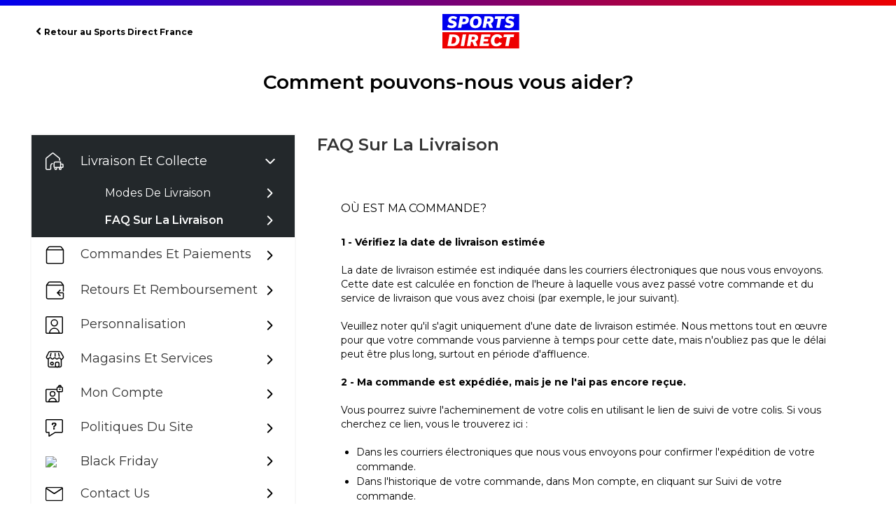

--- FILE ---
content_type: text/html; charset=utf-8
request_url: https://help.sportsdirect.fr/fr/support/solutions/articles/80001086183-o%C3%B9-est-ma-commande-
body_size: 55409
content:
<!DOCTYPE html>
       
        <!--[if lt IE 7]><html class="no-js ie6 dew-dsm-theme " lang="fr" dir="ltr" data-date-format="non_us"><![endif]-->       
        <!--[if IE 7]><html class="no-js ie7 dew-dsm-theme " lang="fr" dir="ltr" data-date-format="non_us"><![endif]-->       
        <!--[if IE 8]><html class="no-js ie8 dew-dsm-theme " lang="fr" dir="ltr" data-date-format="non_us"><![endif]-->       
        <!--[if IE 9]><html class="no-js ie9 dew-dsm-theme " lang="fr" dir="ltr" data-date-format="non_us"><![endif]-->       
        <!--[if IE 10]><html class="no-js ie10 dew-dsm-theme " lang="fr" dir="ltr" data-date-format="non_us"><![endif]-->       
        <!--[if (gt IE 10)|!(IE)]><!--><html class="no-js  dew-dsm-theme " lang="fr" dir="ltr" data-date-format="non_us"><!--<![endif]-->
	<head>
		
		<!-- Title for the page --> 
<title> Sports Direct France Centre D'aide</title>

<!-- Meta information -->
<meta property="og:title" content="Sports Direct France Centre D'aide">
<meta property="og:description" content="Help & FAQ's, including details on how to contact the Customer Service team.">
<meta property="og:image" content="https://cdn.jsdelivr.net/gh/tag-dineshs/sportdirect/footerimages/sdlogo200x200.png">
<meta property="og:url" content="https://help.sportsdirect.fr/">
<meta property="og:type" content="website">
<meta name="twitter:card" content="summary_large_image">
<meta name="twitter:title" content="Sports Direct France Centre D'aide">
<meta name="twitter:description" content="Help & FAQ's, including details on how to contact the Customer Service team.">
<meta name="twitter:image" content="https://cdn.jsdelivr.net/gh/tag-dineshs/sportdirect/footerimages/sdlogo200x200.png">
<meta name="description" content="Help & FAQ's, including details on how to contact the Customer Service team at Sports Direct France.">

<!-- Noindex - moved from header line 52--> 



<!-- Responsive setting -->
<link rel="apple-touch-icon" href="https://s3.eu-central-1.amazonaws.com/euc-cdn.freshdesk.com/data/helpdesk/attachments/production/80240864716/fav_icon/vZatVYIa5SfvVGNqPFTXwFfIkClbFJB9xQ.ico" />
        <link rel="apple-touch-icon" sizes="72x72" href="https://s3.eu-central-1.amazonaws.com/euc-cdn.freshdesk.com/data/helpdesk/attachments/production/80240864716/fav_icon/vZatVYIa5SfvVGNqPFTXwFfIkClbFJB9xQ.ico" />
        <link rel="apple-touch-icon" sizes="114x114" href="https://s3.eu-central-1.amazonaws.com/euc-cdn.freshdesk.com/data/helpdesk/attachments/production/80240864716/fav_icon/vZatVYIa5SfvVGNqPFTXwFfIkClbFJB9xQ.ico" />
        <link rel="apple-touch-icon" sizes="144x144" href="https://s3.eu-central-1.amazonaws.com/euc-cdn.freshdesk.com/data/helpdesk/attachments/production/80240864716/fav_icon/vZatVYIa5SfvVGNqPFTXwFfIkClbFJB9xQ.ico" />
        <meta name="viewport" content="width=device-width, initial-scale=1.0, maximum-scale=5.0, user-scalable=yes" /> 

<!-- Apple Touch Icons - When adding page to home screen -->
<link rel='apple-touch-icon' href='https://www.sportsdirect.com/static/Favicon/SD.ico' />
<link rel='apple-touch-icon' sizes='72x72' href='https://www.sportsdirect.com/Images/touchicons/apple-icon-72x72.png' />
<link rel='apple-touch-icon' sizes='114x114' href='https://www.sportsdirect.com/Images/touchicons/apple-icon-114x114.png' />
<link rel='apple-touch-icon' sizes='144x144' href='https://www.sportsdirect.com/Images/touchicons/apple-icon-144x144.png' />

<!-- Android Touch Icons - When adding page to home screen (fallback to 144x144 apple icon) -->
<link rel="icon" sizes="192x192" href="https://www.sportsdirect.com/Images/touchicons/apple-icon-144x144.png">
<link rel="icon" sizes="512x512" href="https://www.sportsdirect.com/Images/touchicons/apple-icon-144x144.png">

<!-- UK (No /en/) -->
<link rel="alternate" href="https://help.sportsdirect.com/support/home" hreflang="en-gb" />

<!-- Ireland (No /en/) -->
<link rel="alternate" href="https://help.ie.sportsdirect.com/support/home" hreflang="en-ie" />

<!-- Malaysia (No /en/) -->
<link rel="alternate" href="https://help.my.sportsdirect.com/support/home" hreflang="en-my" />

<!-- Singapore (No /en/) -->
<link rel="alternate" href="https://help.sg.sportsdirect.com/support/home" hreflang="en-sg" />

<!-- Australia (No /en/) -->
<link rel="alternate" href="https://help.sportsdirect.com.au/support/home" hreflang="en-au" />

<!-- New Zealand (No /en/) -->
<link rel="alternate" href="https://help.sportsdirect.co.nz/support/home" hreflang="en-nz" />

<!-- Austria -->
<link rel="alternate" href="https://help.sportsdirect.at/de/support/home" hreflang="de-at" />

<!-- Belgium -->
<link rel="alternate" href="https://help.sportsdirect.be/nl/support/home" hreflang="nl-be" />

<!-- Croatia -->
<link rel="alternate" href="https://help.sportsdirect.hr/hr/support/home" hreflang="hr-hr" />

<!-- Denmark (Using Sports World) -->
<link rel="alternate" href="https://help.sportsworld.dk/da/support/home" hreflang="da-dk" />

<!-- France -->
<link rel="alternate" href="https://help.sportsdirect.fr/fr/support/home" hreflang="fr-fr" />
<link rel="canonical" href="https://help.sportsdirect.fr/fr/support/home" />

<!-- Germany -->
<link rel="alternate" href="https://help.sportsdirect.de/de/support/home" hreflang="de-de" />

<!-- Italy -->
<link rel="alternate" href="https://help.sportsdirect.it/it/support/home" hreflang="it-it" />

<!-- Portugal -->
<link rel="alternate" href="https://help.sportsdirect.pt/pt-PT/support/home" hreflang="pt-pt" />

<!-- Spain -->
<link rel="alternate" href="https://help.sportsdirect.es/es/support/home" hreflang="es-es" />

<!-- Netherlands (Using Sports World -->
<link rel="alternate" href="https://help.sportsworld.nl/nl/support/home" hreflang="nl-nl" />

<!-- Default Fallback -->
<link rel="alternate" href="https://help.sportsdirect.com/support/home" hreflang="x-default" />
		
		<!-- Adding meta tag for CSRF token -->
		<meta name="csrf-param" content="authenticity_token" />
<meta name="csrf-token" content="VkZNeFik56/QfwHY1y6zZjzs53YunyIWWD2UTYtE/KO8YoT8RxsXL4UICdVMZy6QcOTwpTC8UCCgx9bUr2msTQ==" />
		<!-- End meta tag for CSRF token -->
		
		<!-- Fav icon for portal -->
		<link rel='shortcut icon' href='https://s3.eu-central-1.amazonaws.com/euc-cdn.freshdesk.com/data/helpdesk/attachments/production/80240864716/fav_icon/vZatVYIa5SfvVGNqPFTXwFfIkClbFJB9xQ.ico' />

		<!-- Base stylesheet -->
 
		<link rel="stylesheet" media="print" href="https://euc-assets7.freshdesk.com/assets/cdn/portal_print-6e04b27f27ab27faab81f917d275d593fa892ce13150854024baaf983b3f4326.css" />
	  		<link rel="stylesheet" media="screen" href="https://euc-assets3.freshdesk.com/assets/cdn/falcon_portal_utils-a58414d6bc8bc6ca4d78f5b3f76522e4970de435e68a5a2fedcda0db58f21600.css" />	

		
		<!-- Theme stylesheet -->

		<link href="/support/theme.css?v=3&amp;d=1767003805" media="screen" rel="stylesheet" type="text/css">

		<!-- Google font url if present -->
		<link href='https://fonts.googleapis.com/css?family=Source+Sans+Pro:regular,italic,600,700,700italic|Poppins:regular,600,700' rel='stylesheet' type='text/css' nonce='rLfEVMdd041J6MAdf1IMxg=='>

		<!-- Including default portal based script framework at the top -->
		<script src="https://euc-assets10.freshdesk.com/assets/cdn/portal_head_v2-d07ff5985065d4b2f2826fdbbaef7df41eb75e17b915635bf0413a6bc12fd7b7.js"></script>
		<!-- Including syntexhighlighter for portal -->
		<script src="https://euc-assets10.freshdesk.com/assets/cdn/prism-841b9ba9ca7f9e1bc3cdfdd4583524f65913717a3ab77714a45dd2921531a402.js"></script>

		

		<!-- Access portal settings information via javascript -->
		 <script type="text/javascript">     var portal = {"language":"fr","name":"Sports Direct France","contact_info":"","current_page_name":"article_view","current_tab":"solutions","vault_service":{"url":"https://vault-service-eu.freshworks.com/data","max_try":2,"product_name":"fd"},"current_account_id":1828020,"preferences":{"bg_color":"#f3f5f7","header_color":"#ffffff","help_center_color":"#ffffff","footer_color":"#ffffff","tab_color":"#ffffff","tab_hover_color":"#000000","btn_background":"#d9d9d9","btn_primary_background":"#000000","base_font":"Source Sans Pro","text_color":"#000000","headings_font":"Poppins","headings_color":"#000000","link_color":"#0900ff","link_color_hover":"#000000","input_focus_ring_color":"#000000","non_responsive":false},"image_placeholders":{"spacer":"https://euc-assets7.freshdesk.com/assets/misc/spacer.gif","profile_thumb":"https://euc-assets8.freshdesk.com/assets/misc/profile_blank_thumb-4a7b26415585aebbd79863bd5497100b1ea52bab8df8db7a1aecae4da879fd96.jpg","profile_medium":"https://euc-assets3.freshdesk.com/assets/misc/profile_blank_medium-1dfbfbae68bb67de0258044a99f62e94144f1cc34efeea73e3fb85fe51bc1a2c.jpg"},"falcon_portal_theme":true,"current_object_id":80001086183};     var attachment_size = 20;     var blocked_extensions = "";     var allowed_extensions = "";     var store = { 
        ticket: {},
        portalLaunchParty: {} };    store.portalLaunchParty.ticketFragmentsEnabled = false;    store.pod = "eu-central-1";    store.region = "EU"; </script> 


			
	</head>
	<body>
            	
		
		
		

<header class="banner">
    <span class="menu-icon"><span></span><span></span><span></span></span>
    <div class="header-wrap page">
        <div class="d-flex align-center justify-space-between">
            <div class="back-to-site-link">
                <a href="https://www.sportsdirect.fr/"><span>Retour au Sports Direct France</span></a>
            </div>
            <div class="brand-logo">
                <a href="/fr/support/home"class='portal-logo'><span class="portal-img"><i></i>
                    <img src='https://s3.eu-central-1.amazonaws.com/euc-cdn.freshdesk.com/data/helpdesk/attachments/production/80240862392/logo/nE-hl64fceHzY73UgFvrOe38lPmbcrSh8Q.png' alt="Logo"
                        onerror="default_image_error(this)" data-type="logo" />
                 </span></a>
            </div>
            <div class="submit-text-wrap">
               <!-- <a href="/fr/support/tickets/new" class="btn btn-primary"><span>Contact Us</span></a> -->
            </div>
        </div>
    </div>
    <div class="mobile-menu">
        <div class="back-to-site-link">
            <a href="https://www.sportsdirect.fr/"><span>Retour au Sports Direct France</span></a>
        </div>
        <!-- <div class="submit-text-wrap">
            <a href="/fr/support/tickets/new" class="btn btn-primary"><span>Contact us</span></a>
        </div> -->
    </div>
</header>
<!--- Notification Message 
<div class="alert alert-info alert-dismissible" role="alert">
   <button aria-label="Close" class="close" data-dismiss="alert" type="button"><span aria-hidden="true">×</span></button>
   <p class="alert-text">
    Nous sommes extrêmement occupés en ce moment, ce qui explique pourquoi nous mettons plus de temps que d'habitude à répondre à tout le monde. Nos équipes d'assistance travaillent d'arrache-pied et vous répondront dès que possible. <br>En attendant, veuillez consulter notre FAQ utile, où vous trouverez de nombreuses informations qui vous aideront à répondre à votre question.
   </p>
</div>
<!--- End of Notification Message --->
<section class="banner-section no-image">
    <div class="banner-section-wrap">
        <h1>Comment pouvons-nous vous aider?</h1>
    </div>
</section>
<!-- Search and page links for the page -->











<!-- Contact Options for Each Articles  -->
<script>
    jQuery(document).ready(function() {
        var webchatHtml = jQuery('#webchat-script').html();
        var emailHtml = jQuery('#email-script').html();
        var facebookHtml = jQuery('#facebook-script').html();
        var twitterHtml = jQuery('#twitter-script').html();
        var telephoneHtml = jQuery('#telephone-script').html();
        var whatsappHtml = jQuery('#whatsapp-script').html();
        var noContactOptionHTML = jQuery('#no-contact-option').html();

        jQuery('.article-contact-btn').each(function() {
            var articleTagsDatas = jQuery(this).data('tags');
            var articleTagItems = articleTagsDatas ? articleTagsDatas.split(',') : [];

            if (articleTagItems.includes("contact_webchat") || articleTagItems.includes("contact_email") || articleTagItems.includes("contact_facebook") || articleTagItems.includes("contact_twitter") || articleTagItems.includes("contact_telephone") || articleTagItems.includes("contact_whatsapp")) {
                jQuery(this).closest('.contact-options').show();
            }
        });

        jQuery('.article-contact-btn .still-contact-btn').click(function() {
            setTimeout(function() {
                jQuery('.contact-options .accordion-header .popup-email').click(function(){
                    jQuery('#form-modal').modal('show').removeClass('in');
                  return false;
                });
            }, 1000);
            var contactContainer = jQuery(this).closest('.contact-options').find('.conact-us-box-row .accordion-container');
            contactContainer.empty();

            var articleTagsData = jQuery(this).closest('.article-contact-btn').data('tags');
            if (articleTagsData) {
                var articleTags = articleTagsData.split(',');
            }
            
            
                if (articleTags.includes("contact_email")) {
                    contactContainer.append(emailHtml);
                    if (articleTags.includes("contact_email_rec")) {
                        contactContainer.find('.conact-us-boxes .email_recommended_channel').show();
                    }
                    else {
                        contactContainer.find('.conact-us-boxes .email_recommended_channel').hide();
                    }
                }
            
            
            
            
            
        });
    });
        // Feedback form validation fix      
      	jQuery(window).load(function() {
        	jQuery("#g-recaptcha-response").attr("id","g-recaptcha-response2");            
          	jQuery(window).on('shown.bs.modal', function() {
    			jQuery("#g-recaptcha-response2").attr("id","g-recaptcha-response"); 
			});          
          	jQuery(window).on('hidden.bs.modal', function() {
    			jQuery("#g-recaptcha-response").attr("id","g-recaptcha-response2"); 
			});          
		});        
</script>  
<div class="page">


    <!-- Search and page links for the page -->
    

    <!-- Notification Messages -->
     <div class="alert alert-with-close notice hide" id="noticeajax"></div> 

    
    <div class="c-wrapper">
        




<section class="content rounded-6 fc-portal-solution-home" id="folder-show-">
    <div class="solution-list-section">
        <div class="page-wrap single-page">
            <div class="sidebar-wrap">
                <ul class="sidebar-solution-list">
                    
                    
                    <li class="sidebar-category-list open">
                        <a href="javascript:"><span class="category-icon">
                            <img src="https://cdn.jsdelivr.net/gh/tag-dineshs/sportdirect@latest/categorypxnew/france/livraison-et-collecte.svg" class="normal-cate-icon">
                            <img src="https://cdn.jsdelivr.net/gh/tag-dineshs/sportdirect@latest/categorypxnew/france/livraison-et-collecte-active.svg" class="active-cate-icon"></span>Livraison et Collecte
                        </a>
                        
                        
                        <ul class="sidebar-folder-list" data-count="2" style="display: block;">
                          <li><a class="folder-button " href="/support/home#folder_80000707831">Modes de livraison</a></li>
                        </ul>
                        
                        
                        
                        <ul class="sidebar-folder-list" data-count="8" style="display: block;">
                          <li><a class="folder-button selected" href="/support/home#folder_80000707832">FAQ sur la livraison</a></li>
                        </ul>
                        
                        
                    </li>
                    
                    
                    
                    <li class="sidebar-category-list ">
                        <a href="javascript:"><span class="category-icon">
                            <img src="https://cdn.jsdelivr.net/gh/tag-dineshs/sportdirect@latest/categorypxnew/france/commandes-et-paiements.svg" class="normal-cate-icon">
                            <img src="https://cdn.jsdelivr.net/gh/tag-dineshs/sportdirect@latest/categorypxnew/france/commandes-et-paiements-active.svg" class="active-cate-icon"></span>Commandes et Paiements
                        </a>
                        
                        
                        <ul class="sidebar-folder-list" data-count="11" >
                          <li><a class="folder-button " href="/support/home#folder_80000707838">Commandes terminées</a></li>
                        </ul>
                        
                        
                        
                        <ul class="sidebar-folder-list" data-count="12" >
                          <li><a class="folder-button " href="/support/home#folder_80000707839">Passer des commandes</a></li>
                        </ul>
                        
                        
                        
                        <ul class="sidebar-folder-list" data-count="7" >
                          <li><a class="folder-button " href="/support/home#folder_80000707840">Information sur le produit</a></li>
                        </ul>
                        
                        
                    </li>
                    
                    
                    
                    <li class="sidebar-category-list ">
                        <a href="javascript:"><span class="category-icon">
                            <img src="https://cdn.jsdelivr.net/gh/tag-dineshs/sportdirect@latest/categorypxnew/france/retours-et-remboursement.svg" class="normal-cate-icon">
                            <img src="https://cdn.jsdelivr.net/gh/tag-dineshs/sportdirect@latest/categorypxnew/france/retours-et-remboursement-active.svg" class="active-cate-icon"></span>Retours et Remboursement
                        </a>
                        
                        
                        <ul class="sidebar-folder-list" data-count="9" >
                          <li><a class="folder-button " href="/support/home#folder_80000707833">Retours</a></li>
                        </ul>
                        
                        
                        
                        <ul class="sidebar-folder-list" data-count="4" >
                          <li><a class="folder-button " href="/support/home#folder_80000707834">Remboursements</a></li>
                        </ul>
                        
                        
                    </li>
                    
                    
                    
                    <li class="sidebar-category-list ">
                        <a href="javascript:"><span class="category-icon">
                            <img src="https://cdn.jsdelivr.net/gh/tag-dineshs/sportdirect@latest/categorypxnew/france/personnalisation.svg" class="normal-cate-icon">
                            <img src="https://cdn.jsdelivr.net/gh/tag-dineshs/sportdirect@latest/categorypxnew/france/personnalisation-active.svg" class="active-cate-icon"></span>Personnalisation
                        </a>
                        
                        
                        <ul class="sidebar-folder-list" data-count="4" >
                          <li><a class="folder-button " href="/support/home#folder_80000707837">Personnalisation</a></li>
                        </ul>
                        
                        
                    </li>
                    
                    
                    
                    <li class="sidebar-category-list ">
                        <a href="javascript:"><span class="category-icon">
                            <img src="https://cdn.jsdelivr.net/gh/tag-dineshs/sportdirect@latest/categorypxnew/france/magasins-et-services.svg" class="normal-cate-icon">
                            <img src="https://cdn.jsdelivr.net/gh/tag-dineshs/sportdirect@latest/categorypxnew/france/magasins-et-services-active.svg" class="active-cate-icon"></span>Magasins et Services
                        </a>
                        
                        
                        <ul class="sidebar-folder-list" data-count="2" >
                          <li><a class="folder-button " href="/support/home#folder_80000707835">Informations sur les magasins</a></li>
                        </ul>
                        
                        
                    </li>
                    
                    
                    
                    <li class="sidebar-category-list ">
                        <a href="javascript:"><span class="category-icon">
                            <img src="https://cdn.jsdelivr.net/gh/tag-dineshs/sportdirect@latest/categorypxnew/france/mon-compte.svg" class="normal-cate-icon">
                            <img src="https://cdn.jsdelivr.net/gh/tag-dineshs/sportdirect@latest/categorypxnew/france/mon-compte-active.svg" class="active-cate-icon"></span>Mon Compte
                        </a>
                        
                        
                        <ul class="sidebar-folder-list" data-count="7" >
                          <li><a class="folder-button " href="/support/home#folder_80000707841">Commencer</a></li>
                        </ul>
                        
                        
                        
                        <ul class="sidebar-folder-list" data-count="7" >
                          <li><a class="folder-button " href="/support/home#folder_80000707842">Problèmes techniques</a></li>
                        </ul>
                        
                        
                    </li>
                    
                    
                    
                    <li class="sidebar-category-list ">
                        <a href="javascript:"><span class="category-icon">
                            <img src="https://cdn.jsdelivr.net/gh/tag-dineshs/sportdirect@latest/categorypxnew/france/politiques-du-site.svg" class="normal-cate-icon">
                            <img src="https://cdn.jsdelivr.net/gh/tag-dineshs/sportdirect@latest/categorypxnew/france/politiques-du-site-active.svg" class="active-cate-icon"></span>Politiques du Site
                        </a>
                        
                        
                        <ul class="sidebar-folder-list" data-count="13" >
                          <li><a class="folder-button " href="/support/home#folder_80000707844">Termes et Conditions</a></li>
                        </ul>
                        
                        
                        
                        <ul class="sidebar-folder-list" data-count="4" >
                          <li><a class="folder-button " href="/support/home#folder_80000707845">Autres politiques</a></li>
                        </ul>
                        
                        
                        
                        <ul class="sidebar-folder-list" data-count="1" >
                          <li><a class="folder-button " href="/support/home#folder_80000707846">Politique données personelles et cookies</a></li>
                        </ul>
                        
                        
                    </li>
                    
                    
                    
                    <li class="sidebar-category-list ">
                        <a href="javascript:"><span class="category-icon">
                            <img src="https://cdn.jsdelivr.net/gh/tag-dineshs/sportdirect@latest/categorypxnew/france/black-friday.svg" class="normal-cate-icon">
                            <img src="https://cdn.jsdelivr.net/gh/tag-dineshs/sportdirect@latest/categorypxnew/france/black-friday-active.svg" class="active-cate-icon"></span>Black Friday
                        </a>
                        
                        
                        <ul class="sidebar-folder-list" data-count="5" >
                          <li><a class="folder-button " href="/support/home#folder_80000723178">Questions Fréquentes</a></li>
                        </ul>
                        
                        
                    </li>
                    
                    
                    <li class="sidebar-category-list contact-li">
                        <a href="/support/home#contact" data-id="contact"><span class="category-icon">
                            <img src="https://cdn.jsdelivr.net/gh/tag-dineshs/sportdirect@latest/categorypxnew/contact-us-newmenu-icon.svg" class="normal-cate-icon">
                            <img src="https://cdn.jsdelivr.net/gh/tag-dineshs/sportdirect@latest/categorypxnew/contact-us-newmenu-icon-active.svg" class="active-cate-icon"></span>Contact Us
                        </a>
                    </li>
                </ul>
            </div>
            <div class="page-main">

                <div class="main-accordion-content">
                    
                        <div class="sidebar-wrap desktop-content">
                            <ul class="sidebar-solution-list">
                            
                                <li class="sidebar-category-list open" id="category_80000462121">
                                    <a href="#"><span class="category-icon">
                                    <img src="https://cdn.jsdelivr.net/gh/tag-dineshs/sportdirect@latest/categorypxnew/france/livraison-et-collecte.svg" class="normal-cate-icon">
                                    <img src="https://cdn.jsdelivr.net/gh/tag-dineshs/sportdirect@latest/categorypxnew/france/livraison-et-collecte-active.svg" class="active-cate-icon"></span>Livraison et Collecte
                                </a>
                                    
                                                                            
                                            <ul class="sidebar-folder-list " data-count="2" id="folder_80000707831">
                                                <li>
                                                    <a data-id="folder_80000707831" class="folder-button " href="/support/home#folder_80000707831">Modes de livraison</a>
                                                    <div class="folder-title">Modes de livraison</div>
                                                    <div class="accordion-container ">
                                                        
                                                        
                                                        
                                                        
                                                        
                                                    </div>
                                                </li>
                                            </ul>
                                        
                                    
                                                                            
                                            <ul class="sidebar-folder-list active" data-count="8" id="folder_80000707832">
                                                <li>
                                                    <a data-id="folder_80000707832" class="folder-button selected" href="/support/home#folder_80000707832">FAQ sur la livraison</a>
                                                    <div class="folder-title">FAQ sur la livraison</div>
                                                    <div class="accordion-container active">
                                                        
                                                        
                                                            <div class="accordion-header bg-active">
                                                                <a class="inactive">
                                                                    Où est ma commande?
                                                                    <i class="fa fa-minus"></i>
                                                                </a>
                                                                <div class="accordion-content" style="display: block;">
                                                                    <p><strong>1 - Vérifiez la date de livraison estimée</strong></p><p>La date de livraison estimée est indiquée dans les courriers électroniques que nous vous envoyons. Cette date est calculée en fonction de l'heure à laquelle vous avez passé votre commande et du service de livraison que vous avez choisi (par exemple, le jour suivant).</p><p>Veuillez noter qu'il s'agit uniquement d'une date de livraison estimée. Nous mettons tout en œuvre pour que votre commande vous parvienne à temps pour cette date, mais n'oubliez pas que le délai peut être plus long, surtout en période d'affluence.</p><p><strong>2 - Ma commande est expédiée, mais je ne l'ai pas encore reçue.</strong></p><p>Vous pourrez suivre l'acheminement de votre colis en utilisant le lien de suivi de votre colis. Si vous cherchez ce lien, vous le trouverez ici :</p><ul><li dir="ltr">Dans les courriers électroniques que nous vous envoyons pour confirmer l'expédition de votre commande.</li><li dir="ltr">Dans l'historique de votre commande, dans Mon compte, en cliquant sur Suivi de votre commande.</li></ul><p>La plupart des transporteurs avec lesquels nous travaillons vous tiendront au courant par courrier électronique de l'évolution de votre commande. Si, pour une raison quelconque, vous n'êtes pas chez vous, ils vous feront savoir qu'ils ont essayé de livrer et vous indiqueront la marche à suivre</p><p><br></p>
                                                                    
                                                                    <div  class="default_voting hide">
                                                                        <p class="article-vote" id="voting-container" 
											data-user-id="" 
											data-article-id="80001086183"
											data-language="fr">
										Cette réponse a-t-elle été utile ?<span data-href="/fr/support/solutions/articles/80001086183/thumbs_up" class="vote-up a-link" id="article_thumbs_up" 
									data-remote="true" data-method="put" data-update="#voting-container" 
									data-user-id=""
									data-article-id="80001086183"
									data-language="fr"
									data-update-with-message="Ravi d'avoir pu vous aider. Merci pour les commentaires.">
								Oui</span><span class="vote-down-container"><span data-href="/fr/support/solutions/articles/80001086183/thumbs_down" class="vote-down a-link" id="article_thumbs_down" 
									data-remote="true" data-method="put" data-update="#vote-feedback-form" 
									data-user-id=""
									data-article-id="80001086183"
									data-language="fr"
									data-hide-dom="#voting-container" data-show-dom="#vote-feedback-container">
								Non</span></span></p><a class="hide a-link" id="vote-feedback-form-link" data-hide-dom="#vote-feedback-form-link" data-show-dom="#vote-feedback-container">Envoyer vos commentaires</a><div id="vote-feedback-container"class="hide">	<div class="lead">Désolés de n'avoir pu vous être utile. Aidez-nous à améliorer cet article en nous faisant part de vos commentaires.</div>	<div id="vote-feedback-form">		<div class="sloading loading-small loading-block"></div>	</div></div>
                                                                    </div>
                                                                    <div class="voting-section">
                                                                      <p class="article-vote" id="voting-container_80001086183" data-user-id="" data-article-id="80001086183" data-language="en">
                                                                        Avez-vous trouvé cela utile ?
                                                                          <span data-href="/fr/support/solutions/articles/80001086183/thumbs_up" class="vote-up a-link" id="article_thumbs_up" data-remote="true" data-method="put" data-update="#voting-container_80001086183" data-user-id="" data-article-id="80001086183" data-language="en" data-update-with-message="Nous sommes heureux d'avoir pu vous aider. Merci pour vos commentaires.">
                                                                              Yes</span>
                                                                              <span class="vote-down-container">
                                                                                  <span data-href="/fr/support/solutions/articles/80001086183/thumbs_down" class="vote-down a-link" id="article_thumbs_down" data-remote="true" data-method="put" data-update="#vote-feedback-form_80001086183" data-user-id="" data-article-id="80001086183" data-language="en" data-hide-dom="#voting-container_80001086183" data-show-dom="#vote-feedback-container_80001086183">
                                                                                  No</span>
                                                                              </span>
                                                                      </p>
                                                                      <a class="hide a-link feedback-again" id="vote-feedback-form-link_80001086183" data-hide-dom="#vote-feedback-form-link_80001086183" data-show-dom="#vote-feedback-container_80001086183">Send feedback</a>
                                                                      <div id="vote-feedback-container_80001086183" class="hide vote-feedback">
                                                                            <div class="lead"><p>Merci pour vos commentaires.</p> <p>Si vous souhaitez apporter des précisions sur la manière dont nous pouvons améliorer ce contenu, vous pouvez faire part de vos commentaires à l'auteur de l'article ci-dessous. </p><p><strong>Remarque : ce feedback ne vous met PAS en relation avec l'équipe du service clientèle. Si vous avez besoin d'être contacté, veuillez cliquer sur Annuler ci-dessous, puis sur Nous contacter et suivre les étapes.</strong></p></div>
                                                                          <div class="hide" id="vote-feedback-form_80001086183">
                                                                                  <div class="sloading loading-small loading-block"></div>
                                                                          </div>
                                                                      </div>
                                                                    </div> 
                                                                    
                                                                    
                                                                    
                                                                    
                                                                    
                                                                    
                                                                    
                                                                    
                                                                    
                                                                    
                                                                    
                                                                    
                                                                    <!-- Newly Added Start-->
                                                                    
                                                                    
                                                                    <!-- Newly Added End-->
                                                                     
                                                                        
                                                                        
                                                                        
                                                                        
                                                                        
                                                                        
                                                                        
                                                                        
                                                                         
                                                                        
                                                                        
                                                                        
                                                                        <!-- Newly Added Start-->
                                                                        
                                                                        
                                                                        
                                                                        <!-- Newly Added End-->
                                                                     
                                                                        
                                                                            
                                                                        
                                                                        
                                                                        
                                                                        
                                                                        
                                                                        
                                                                        
                                                                        
                                                                         
                                                                        
                                                                        
                                                                        
                                                                        <!-- Newly Added Start-->
                                                                        
                                                                        
                                                                        
                                                                        <!-- Newly Added End-->
                                                                     
                                                                        
                                                                        
                                                                        
                                                                        
                                                                        
                                                                        
                                                                        
                                                                            
                                                                        
                                                                        
                                                                         
                                                                        
                                                                        
                                                                        
                                                                        <!-- Newly Added Start-->
                                                                        
                                                                        
                                                                        
                                                                        <!-- Newly Added End-->
                                                                     
                                                                        
                                                                        
                                                                            
                                                                        
                                                                        
                                                                        
                                                                        
                                                                        
                                                                        
                                                                        
                                                                         
                                                                        
                                                                        
                                                                        
                                                                        <!-- Newly Added Start-->
                                                                        
                                                                        
                                                                        
                                                                        <!-- Newly Added End-->
                                                                    
                                                                    
                                                                        <div class="contact-options">
                                                                            <div class="accordion-header-none article-contact-btn" 
                                                                            id="article_btn_80001086183" data-tags="wismo_enquiry,contact_webchat,contact_webchat_rec,contact_email,">
                                                                                <span class="still-contact-btn">
                                                                                    Vous avez encore besoin de nous contacter ?
                                                                                </span>
                                                                            </div>
                                                                            <div class="conact-us-box-row">
                                                                                <div class="accordion-container">
                                                                                </div>
                                                                            </div>
                                                                        </div>
                                                                                                           
                                                                  </div>
                                                            </div>
                                                        
                                                        
                                                        
                                                        
                                                        
                                                        
                                                        
                                                        
                                                        
                                                        
                                                        
                                                        
                                                        
                                                        
                                                        
                                                        
                                                    </div>
                                                </li>
                                            </ul>
                                        
                                    
                                </li>
                            
                            </ul>                        
                        </div>
                    
                        <div class="sidebar-wrap desktop-content">
                            <ul class="sidebar-solution-list">
                            
                                <li class="sidebar-category-list " id="category_80000462128">
                                    <a href="#"><span class="category-icon">
                                    <img src="https://cdn.jsdelivr.net/gh/tag-dineshs/sportdirect@latest/categorypxnew/france/commandes-et-paiements.svg" class="normal-cate-icon">
                                    <img src="https://cdn.jsdelivr.net/gh/tag-dineshs/sportdirect@latest/categorypxnew/france/commandes-et-paiements-active.svg" class="active-cate-icon"></span>Commandes et Paiements
                                </a>
                                    
                                                                            
                                            <ul class="sidebar-folder-list " data-count="11" id="folder_80000707838">
                                                <li>
                                                    <a data-id="folder_80000707838" class="folder-button " href="/support/home#folder_80000707838">Commandes terminées</a>
                                                    <div class="folder-title">Commandes terminées</div>
                                                    <div class="accordion-container ">
                                                        
                                                        
                                                        
                                                        
                                                        
                                                        
                                                        
                                                        
                                                        
                                                        
                                                        
                                                        
                                                        
                                                        
                                                        
                                                        
                                                        
                                                        
                                                        
                                                        
                                                        
                                                        
                                                        
                                                    </div>
                                                </li>
                                            </ul>
                                        
                                    
                                                                            
                                            <ul class="sidebar-folder-list " data-count="12" id="folder_80000707839">
                                                <li>
                                                    <a data-id="folder_80000707839" class="folder-button " href="/support/home#folder_80000707839">Passer des commandes</a>
                                                    <div class="folder-title">Passer des commandes</div>
                                                    <div class="accordion-container ">
                                                        
                                                        
                                                        
                                                        
                                                        
                                                        
                                                        
                                                        
                                                        
                                                        
                                                        
                                                        
                                                        
                                                        
                                                        
                                                        
                                                        
                                                        
                                                        
                                                        
                                                        
                                                        
                                                        
                                                        
                                                        
                                                    </div>
                                                </li>
                                            </ul>
                                        
                                    
                                                                            
                                            <ul class="sidebar-folder-list " data-count="7" id="folder_80000707840">
                                                <li>
                                                    <a data-id="folder_80000707840" class="folder-button " href="/support/home#folder_80000707840">Information sur le produit</a>
                                                    <div class="folder-title">Information sur le produit</div>
                                                    <div class="accordion-container ">
                                                        
                                                        
                                                        
                                                        
                                                        
                                                        
                                                        
                                                        
                                                        
                                                        
                                                        
                                                        
                                                        
                                                        
                                                        
                                                    </div>
                                                </li>
                                            </ul>
                                        
                                    
                                </li>
                            
                            </ul>                        
                        </div>
                    
                        <div class="sidebar-wrap desktop-content">
                            <ul class="sidebar-solution-list">
                            
                                <li class="sidebar-category-list " id="category_80000462122">
                                    <a href="#"><span class="category-icon">
                                    <img src="https://cdn.jsdelivr.net/gh/tag-dineshs/sportdirect@latest/categorypxnew/france/retours-et-remboursement.svg" class="normal-cate-icon">
                                    <img src="https://cdn.jsdelivr.net/gh/tag-dineshs/sportdirect@latest/categorypxnew/france/retours-et-remboursement-active.svg" class="active-cate-icon"></span>Retours et Remboursement
                                </a>
                                    
                                                                            
                                            <ul class="sidebar-folder-list " data-count="9" id="folder_80000707833">
                                                <li>
                                                    <a data-id="folder_80000707833" class="folder-button " href="/support/home#folder_80000707833">Retours</a>
                                                    <div class="folder-title">Retours</div>
                                                    <div class="accordion-container ">
                                                        
                                                        
                                                        
                                                        
                                                        
                                                        
                                                        
                                                        
                                                        
                                                        
                                                        
                                                        
                                                        
                                                        
                                                        
                                                        
                                                        
                                                        
                                                        
                                                    </div>
                                                </li>
                                            </ul>
                                        
                                    
                                                                            
                                            <ul class="sidebar-folder-list " data-count="4" id="folder_80000707834">
                                                <li>
                                                    <a data-id="folder_80000707834" class="folder-button " href="/support/home#folder_80000707834">Remboursements</a>
                                                    <div class="folder-title">Remboursements</div>
                                                    <div class="accordion-container ">
                                                        
                                                        
                                                        
                                                        
                                                        
                                                        
                                                        
                                                        
                                                        
                                                    </div>
                                                </li>
                                            </ul>
                                        
                                    
                                </li>
                            
                            </ul>                        
                        </div>
                    
                        <div class="sidebar-wrap desktop-content">
                            <ul class="sidebar-solution-list">
                            
                                <li class="sidebar-category-list " id="category_80000462126">
                                    <a href="#"><span class="category-icon">
                                    <img src="https://cdn.jsdelivr.net/gh/tag-dineshs/sportdirect@latest/categorypxnew/france/personnalisation.svg" class="normal-cate-icon">
                                    <img src="https://cdn.jsdelivr.net/gh/tag-dineshs/sportdirect@latest/categorypxnew/france/personnalisation-active.svg" class="active-cate-icon"></span>Personnalisation
                                </a>
                                    
                                                                            
                                            <ul class="sidebar-folder-list " data-count="4" id="folder_80000707837">
                                                <li>
                                                    <a data-id="folder_80000707837" class="folder-button " href="/support/home#folder_80000707837">Personnalisation</a>
                                                    <div class="folder-title">Personnalisation</div>
                                                    <div class="accordion-container ">
                                                        
                                                        
                                                        
                                                        
                                                        
                                                        
                                                        
                                                        
                                                        
                                                    </div>
                                                </li>
                                            </ul>
                                        
                                    
                                </li>
                            
                            </ul>                        
                        </div>
                    
                        <div class="sidebar-wrap desktop-content">
                            <ul class="sidebar-solution-list">
                            
                                <li class="sidebar-category-list " id="category_80000462123">
                                    <a href="#"><span class="category-icon">
                                    <img src="https://cdn.jsdelivr.net/gh/tag-dineshs/sportdirect@latest/categorypxnew/france/magasins-et-services.svg" class="normal-cate-icon">
                                    <img src="https://cdn.jsdelivr.net/gh/tag-dineshs/sportdirect@latest/categorypxnew/france/magasins-et-services-active.svg" class="active-cate-icon"></span>Magasins et Services
                                </a>
                                    
                                                                            
                                            <ul class="sidebar-folder-list " data-count="2" id="folder_80000707835">
                                                <li>
                                                    <a data-id="folder_80000707835" class="folder-button " href="/support/home#folder_80000707835">Informations sur les magasins</a>
                                                    <div class="folder-title">Informations sur les magasins</div>
                                                    <div class="accordion-container ">
                                                        
                                                        
                                                        
                                                        
                                                        
                                                    </div>
                                                </li>
                                            </ul>
                                        
                                    
                                </li>
                            
                            </ul>                        
                        </div>
                    
                        <div class="sidebar-wrap desktop-content">
                            <ul class="sidebar-solution-list">
                            
                                <li class="sidebar-category-list " id="category_80000462127">
                                    <a href="#"><span class="category-icon">
                                    <img src="https://cdn.jsdelivr.net/gh/tag-dineshs/sportdirect@latest/categorypxnew/france/mon-compte.svg" class="normal-cate-icon">
                                    <img src="https://cdn.jsdelivr.net/gh/tag-dineshs/sportdirect@latest/categorypxnew/france/mon-compte-active.svg" class="active-cate-icon"></span>Mon Compte
                                </a>
                                    
                                                                            
                                            <ul class="sidebar-folder-list " data-count="7" id="folder_80000707841">
                                                <li>
                                                    <a data-id="folder_80000707841" class="folder-button " href="/support/home#folder_80000707841">Commencer</a>
                                                    <div class="folder-title">Commencer</div>
                                                    <div class="accordion-container ">
                                                        
                                                        
                                                        
                                                        
                                                        
                                                        
                                                        
                                                        
                                                        
                                                        
                                                        
                                                        
                                                        
                                                        
                                                        
                                                    </div>
                                                </li>
                                            </ul>
                                        
                                    
                                                                            
                                            <ul class="sidebar-folder-list " data-count="7" id="folder_80000707842">
                                                <li>
                                                    <a data-id="folder_80000707842" class="folder-button " href="/support/home#folder_80000707842">Problèmes techniques</a>
                                                    <div class="folder-title">Problèmes techniques</div>
                                                    <div class="accordion-container ">
                                                        
                                                        
                                                        
                                                        
                                                        
                                                        
                                                        
                                                        
                                                        
                                                        
                                                        
                                                        
                                                        
                                                        
                                                        
                                                    </div>
                                                </li>
                                            </ul>
                                        
                                    
                                </li>
                            
                            </ul>                        
                        </div>
                    
                        <div class="sidebar-wrap desktop-content">
                            <ul class="sidebar-solution-list">
                            
                                <li class="sidebar-category-list " id="category_80000462124">
                                    <a href="#"><span class="category-icon">
                                    <img src="https://cdn.jsdelivr.net/gh/tag-dineshs/sportdirect@latest/categorypxnew/france/politiques-du-site.svg" class="normal-cate-icon">
                                    <img src="https://cdn.jsdelivr.net/gh/tag-dineshs/sportdirect@latest/categorypxnew/france/politiques-du-site-active.svg" class="active-cate-icon"></span>Politiques du Site
                                </a>
                                    
                                                                            
                                            <ul class="sidebar-folder-list " data-count="13" id="folder_80000707844">
                                                <li>
                                                    <a data-id="folder_80000707844" class="folder-button " href="/support/home#folder_80000707844">Termes et Conditions</a>
                                                    <div class="folder-title">Termes et Conditions</div>
                                                    <div class="accordion-container ">
                                                        
                                                        
                                                        
                                                        
                                                        
                                                        
                                                        
                                                        
                                                        
                                                        
                                                        
                                                        
                                                        
                                                        
                                                        
                                                        
                                                        
                                                        
                                                        
                                                        
                                                        
                                                        
                                                        
                                                        
                                                        
                                                        
                                                        
                                                    </div>
                                                </li>
                                            </ul>
                                        
                                    
                                                                            
                                            <ul class="sidebar-folder-list " data-count="4" id="folder_80000707845">
                                                <li>
                                                    <a data-id="folder_80000707845" class="folder-button " href="/support/home#folder_80000707845">Autres politiques</a>
                                                    <div class="folder-title">Autres politiques</div>
                                                    <div class="accordion-container ">
                                                        
                                                        
                                                        
                                                        
                                                        
                                                        
                                                        
                                                        
                                                        
                                                    </div>
                                                </li>
                                            </ul>
                                        
                                    
                                                                            
                                            <ul class="sidebar-folder-list " data-count="1" id="folder_80000707846">
                                                <li>
                                                    <a data-id="folder_80000707846" class="folder-button " href="/support/home#folder_80000707846">Politique données personelles et cookies</a>
                                                    <div class="folder-title">Politique données personelles et cookies</div>
                                                    <div class="accordion-container ">
                                                        
                                                        
                                                        
                                                    </div>
                                                </li>
                                            </ul>
                                        
                                    
                                </li>
                            
                            </ul>                        
                        </div>
                    
                        <div class="sidebar-wrap desktop-content">
                            <ul class="sidebar-solution-list">
                            
                                <li class="sidebar-category-list " id="category_80000464287">
                                    <a href="#"><span class="category-icon">
                                    <img src="https://cdn.jsdelivr.net/gh/tag-dineshs/sportdirect@latest/categorypxnew/france/black-friday.svg" class="normal-cate-icon">
                                    <img src="https://cdn.jsdelivr.net/gh/tag-dineshs/sportdirect@latest/categorypxnew/france/black-friday-active.svg" class="active-cate-icon"></span>Black Friday
                                </a>
                                    
                                                                            
                                            <ul class="sidebar-folder-list " data-count="5" id="folder_80000723178">
                                                <li>
                                                    <a data-id="folder_80000723178" class="folder-button " href="/support/home#folder_80000723178">Questions Fréquentes</a>
                                                    <div class="folder-title">Questions Fréquentes</div>
                                                    <div class="accordion-container ">
                                                        
                                                        
                                                        
                                                        
                                                        
                                                        
                                                        
                                                        
                                                        
                                                        
                                                        
                                                    </div>
                                                </li>
                                            </ul>
                                        
                                    
                                </li>
                            
                            </ul>                        
                        </div>
                    
                </div>
                <div class="conact-us-box-wrap">
                    <div class="sidebar-wrap desktop-content">
                        <ul class="sidebar-solution-list">
                            <li class="sidebar-category-list contact-li">
                                <a class="folder-button" data-id="contact" href="/support/home#contact">
                                    <span class="category-icon">
                                        <img src="https://cdn.jsdelivr.net/gh/tag-dineshs/sportdirect@latest/categorypxnew/contact-us-newmenu-icon.svg" class="normal-cate-icon">
                                        <img src="https://cdn.jsdelivr.net/gh/tag-dineshs/sportdirect@latest/categorypxnew/contact-us-newmenu-icon-active.svg" class="active-cate-icon">
                                    </span>
                                    Contactez-nous
                                </a>
                            </li>
                        </ul>
                    </div>
                </div>
            </div>
        </div>
    </div>
</section>
    </div>
    

</div>








<section class="footer-banner-section">
    <div class="page">
        <div class="footer-search-warp">
            <div class="search-img">
                <!--<img src="https://cdn.jsdelivr.net/gh/tag-dineshs/sportdirect/sports-direct-france/bottom-banner.png">-->
            </div>
            <div class="footer-search-box">
                <h3>Vous ne trouvez pas ce que vous cherchez ?</h3>
                <form class="hc-search-form print--remove" autocomplete="off" action="/fr/support/search/solutions" id="hc-search-form" data-csrf-ignore="true">
	<div class="hc-search-input">
	<label for="support-search-input" class="hide">Que recherchez vous ?</label>
		<input placeholder="Que recherchez vous ?" type="text"
			name="term" class="special" value=""
            rel="page-search" data-max-matches="10" id="support-search-input">
	</div>
	<div class="hc-search-button">
		<button class="btn btn-primary" aria-label="Rechercher" type="submit" autocomplete="off">
			<i class="mobile-icon-search hide-tablet"></i>
			<span class="hide-in-mobile">
				Rechercher
			</span>
		</button>
	</div>
</form>
               <!-- <a class="footer-sumbit-ticket-btn" href="/fr/support/tickets/new"><span>submit a ticket</span></a> -->
            </div>
        </div>
    </div>
</section>
<footer class="footer">
    <div class="page">
        <div class="footer-bottom-row">
            <div class="footer-logo">
                <!-- <img src="https://cdn.jsdelivr.net/gh/tag-dineshs/sportdirect/sports-direct-france/USCwhite.png"> -->
                <a href="/fr/support/home"class='portal-logo'><span class="portal-img"><i></i>
                    <img src='https://s3.eu-central-1.amazonaws.com/euc-cdn.freshdesk.com/data/helpdesk/attachments/production/80240862392/logo/nE-hl64fceHzY73UgFvrOe38lPmbcrSh8Q.png' alt="Logo"
                        onerror="default_image_error(this)" data-type="logo" />
                 </span></a>
            </div>
                      <div class="footer-bottom-copy-right">
                <p>© <script type="text/javascript">document.write( new Date().getFullYear() );</script> SportsDirect.com Retail Ltd.</p>
            </div>
                        <div class="footer-social-contact">
                <!-- <ul class="footer-social-contact-list">
            		<li>
                        <a target="_blank" class="social-icon-links" href="https://www.instagram.com/sportsdirectuk/"><img src="https://cdn.jsdelivr.net/gh/tag-dineshs/sportdirect/footerimages/instagramcolor.svg"></a>
                    </li>   
            		<li>
                        <a target="_blank" class="social-icon-links" href="https://www.tiktok.com/@sportsdirect/"><img src="https://cdn.jsdelivr.net/gh/tag-dineshs/sportdirect/footerimages/tiktokcolor.svg"></a>
                    </li>
                    <li>
                        <a target="_blank" class="social-icon-links" href="https://www.x.com/sportsdirectuk/"><img src="https://cdn.jsdelivr.net/gh/tag-dineshs/sportdirect/footerimages/twittercolor.svg"></a>
                    </li> 
                    <li>
                        <a target="_blank" class="social-icon-links" href="https://www.facebook.com/sportsdirect/"><img src="https://cdn.jsdelivr.net/gh/tag-dineshs/sportdirect/footerimages/facebookcolor.svg"></a>
                    </li> 
               		<li>
                        <a target="_blank" class="social-icon-links" href="https://uk.pinterest.com/sportsdirect/"><img src="https://cdn.jsdelivr.net/gh/tag-dineshs/sportdirect/footerimages/pinterestcolor.svg"></a>
                    </li>
                </ul> -->
                     <ul class="footer-social-contact-list">
    				<li>
        				<a class="social-icon-links" href="#"> <img class="payment-icon" src="https://cdn.jsdelivr.net/gh/tag-dineshs/sportdirect/payment/mastercard-white.png" alt="Mastercard"></a>
    				</li>
					<li>
        				<a class="social-icon-links" href="#"> <img class="payment-icon" src="https://cdn.jsdelivr.net/gh/tag-dineshs/sportdirect/payment/visa-white.png" alt="Visa"></a>
    				</li>
					<li>
        				<a class="social-icon-links" href="#"> <img class="payment-icon" src="https://cdn.jsdelivr.net/gh/tag-dineshs/sportdirect/payment/maestro-white.png" alt="Maestro"></a>
    				</li>    
					<li>
        				<a class="social-icon-links" href="#"> <img class="payment-icon" src="https://cdn.jsdelivr.net/gh/tag-dineshs/sportdirect/payment/amex-blue.png" alt="Amex"></a>
    				</li>
                      <li>
        				<a class="social-icon-links" href="#"> <img class="payment-icon" src="https://cdn.jsdelivr.net/gh/tag-dineshs/sportdirect/payment/applepay-white.png" alt="Apple Pay"></a>
    				</li>
                      <li>
        				<a class="social-icon-links" href="#"> <img class="payment-icon" src="https://cdn.jsdelivr.net/gh/tag-dineshs/sportdirect/payment/paypal-white.png" alt="PayPal"></a>
    				</li>
                      <li>
        				<a class="social-icon-links" href="#"> <img class="payment-icon" src="https://cdn.jsdelivr.net/gh/tag-dineshs/sportdirect/payment/bancontact-white.png" alt="Bancontact"></a>
    				</li>
					</ul>     
            </div>
        </div>
    </div>
</footer>

<script type="text/javascript">
    // Contact us button display
    var contactli = true;
    if(contactli){
      jQuery(".sidebar-category-list.contact-li").addClass("active");
    }
        
    // Get URL Param value
    function getParameterByUrl(name) {
      var urlpath = window.location.href;
      var results = urlpath.substring(urlpath.lastIndexOf("#") + 1);
      return results;
    }
    var current_value = getParameterByUrl();
    
    window.mobileOrTabletCheck = function() {
      let check = false;
      (function(a){if(/(android|bb\d+|meego).+mobile|avantgo|bada\/|blackberry|blazer|compal|elaine|fennec|hiptop|iemobile|ip(hone|od)|iris|kindle|lge |maemo|midp|mmp|mobile.+firefox|netfront|opera m(ob|in)i|palm( os)?|phone|p(ixi|re)\/|plucker|pocket|psp|series(4|6)0|symbian|treo|up\.(browser|link)|vodafone|wap|windows ce|xda|xiino|android|ipad|playbook|silk/i.test(a)||/1207|6310|6590|3gso|4thp|50[1-6]i|770s|802s|a wa|abac|ac(er|oo|s\-)|ai(ko|rn)|al(av|ca|co)|amoi|an(ex|ny|yw)|aptu|ar(ch|go)|as(te|us)|attw|au(di|\-m|r |s )|avan|be(ck|ll|nq)|bi(lb|rd)|bl(ac|az)|br(e|v)w|bumb|bw\-(n|u)|c55\/|capi|ccwa|cdm\-|cell|chtm|cldc|cmd\-|co(mp|nd)|craw|da(it|ll|ng)|dbte|dc\-s|devi|dica|dmob|do(c|p)o|ds(12|\-d)|el(49|ai)|em(l2|ul)|er(ic|k0)|esl8|ez([4-7]0|os|wa|ze)|fetc|fly(\-|_)|g1 u|g560|gene|gf\-5|g\-mo|go(\.w|od)|gr(ad|un)|haie|hcit|hd\-(m|p|t)|hei\-|hi(pt|ta)|hp( i|ip)|hs\-c|ht(c(\-| |_|a|g|p|s|t)|tp)|hu(aw|tc)|i\-(20|go|ma)|i230|iac( |\-|\/)|ibro|idea|ig01|ikom|im1k|inno|ipaq|iris|ja(t|v)a|jbro|jemu|jigs|kddi|keji|kgt( |\/)|klon|kpt |kwc\-|kyo(c|k)|le(no|xi)|lg( g|\/(k|l|u)|50|54|\-[a-w])|libw|lynx|m1\-w|m3ga|m50\/|ma(te|ui|xo)|mc(01|21|ca)|m\-cr|me(rc|ri)|mi(o8|oa|ts)|mmef|mo(01|02|bi|de|do|t(\-| |o|v)|zz)|mt(50|p1|v )|mwbp|mywa|n10[0-2]|n20[2-3]|n30(0|2)|n50(0|2|5)|n7(0(0|1)|10)|ne((c|m)\-|on|tf|wf|wg|wt)|nok(6|i)|nzph|o2im|op(ti|wv)|oran|owg1|p800|pan(a|d|t)|pdxg|pg(13|\-([1-8]|c))|phil|pire|pl(ay|uc)|pn\-2|po(ck|rt|se)|prox|psio|pt\-g|qa\-a|qc(07|12|21|32|60|\-[2-7]|i\-)|qtek|r380|r600|raks|rim9|ro(ve|zo)|s55\/|sa(ge|ma|mm|ms|ny|va)|sc(01|h\-|oo|p\-)|sdk\/|se(c(\-|0|1)|47|mc|nd|ri)|sgh\-|shar|sie(\-|m)|sk\-0|sl(45|id)|sm(al|ar|b3|it|t5)|so(ft|ny)|sp(01|h\-|v\-|v )|sy(01|mb)|t2(18|50)|t6(00|10|18)|ta(gt|lk)|tcl\-|tdg\-|tel(i|m)|tim\-|t\-mo|to(pl|sh)|ts(70|m\-|m3|m5)|tx\-9|up(\.b|g1|si)|utst|v400|v750|veri|vi(rg|te)|vk(40|5[0-3]|\-v)|vm40|voda|vulc|vx(52|53|60|61|70|80|81|83|85|98)|w3c(\-| )|webc|whit|wi(g |nc|nw)|wmlb|wonu|x700|yas\-|your|zeto|zte\-/i.test(a.substr(0,4))) check = true;})(navigator.userAgent||navigator.vendor||window.opera);
      return check;
    };
    var isMobileOrTablet = mobileOrTabletCheck(); 
    if(!isMobileOrTablet){
        jQuery(".call-us-btn").click(function(){
            var telval = jQuery(this).attr("href");
            var results = telval.substring(telval.lastIndexOf(":") + 1);
            jQuery(this).hide();
            jQuery(this).closest(".conact-us-boxes").append("<h3>"+results+"</h3>");
        return false;
        });
    }
    // Link update 
    jQuery(".sidebar-category-list > a, .folder-button, .start-chat-btn").addClass("ignore-a");
    jQuery('.start-chat-btn, .accordion-header > a').removeAttr("href");
    jQuery(document).ready(function() {    
        // Hide voting
        jQuery(".accordion-header").each(function(){
            if(!jQuery(this).find(".default_voting > #voting-container").length){
                jQuery(this).find(".voting-section").remove();
            }
            jQuery(this).find(".default_voting").remove(); 
        });
        // Sidebar accordion
        jQuery('.sidebar-solution-list > li.sidebar-category-list:not(.contact-li) > a').click(function() {
            if (jQuery(this).parent().find('.sidebar-folder-list').is(':visible')) {
                jQuery(this).closest(".sidebar-solution-list").find('.sidebar-folder-list').slideUp();
                jQuery(this).closest(".sidebar-solution-list").find('.sidebar-category-list').removeClass('open');
            } else {
                jQuery(this).closest(".sidebar-solution-list").find('.sidebar-folder-list').slideUp();
                jQuery(this).parent().find('.sidebar-folder-list').slideDown();
                jQuery(this).closest(".sidebar-solution-list").find('.sidebar-category-list').removeClass('open');
                jQuery(this).parent().addClass('open');        
            }
            return false;
        });
    
        // Accordion open
        jQuery('li.sidebar-category-list:not(.contact-li) .folder-button').click(function() {
           
            jQuery(".conact-folder-view").hide();
            if(jQuery(this).closest(".sidebar-wrap").hasClass("desktop-content")){
                if(jQuery(this).hasClass("selected")){
                    jQuery(this).removeClass("selected");
                    jQuery(".sidebar-folder-list").removeClass("active").find(".accordion-container").slideUp();   
                }
                else{
                    var curval = jQuery(this).attr("href");
                    jQuery('.folder-button').removeClass("selected");
                    jQuery(this).addClass("selected");
                    jQuery(".sidebar-folder-list").removeClass("active").find(".accordion-container").slideUp();
                    jQuery(curval).addClass("active").find(".accordion-container").slideDown();
                }
            }
            else{
                if(jQuery(this).hasClass("selected")){
                }
                else{
                    var curval = jQuery(this).attr("href");
                    jQuery('.folder-button').removeClass("selected");
                    jQuery(this).addClass("selected");
                    jQuery(".sidebar-folder-list").removeClass("active");
                    jQuery(curval).addClass("active").find(".accordion-container").show();
                }            
            }         
            return false;   
        });
        // Contact button
        jQuery('.main-sidebar ~ .page-main li.contact-li a, .main-sidebar li.contact-li a').click(function() {
            if(jQuery(this).closest(".sidebar-wrap").hasClass("desktop-content")){
                jQuery(this).parent().toggleClass('open');
                jQuery(".sidebar-folder-list").removeClass("active").find(".accordion-container").slideUp();
                jQuery(".conact-folder-view").slideToggle();
                jQuery("#need-help-with-level-1").val("").trigger("change");
                jQuery("#need-help-with").val("").trigger("change").hide();
            }
            else{
                 jQuery('.folder-button').removeClass("selected");
                jQuery(".sidebar-folder-list").removeClass("active").find(".accordion-container").hide();
                jQuery(this).closest(".sidebar-solution-list").find('.sidebar-folder-list').hide();
                jQuery(this).closest(".sidebar-solution-list").find('.sidebar-category-list').removeClass('open');
                jQuery(this).parent().addClass('open');
                jQuery(".conact-folder-view").show();
                jQuery("#need-help-with-level-1").val("").trigger("change");
                jQuery("#need-help-with").val("").trigger("change").hide();
            }
            return false;
        });
        // Article accordion
        jQuery(".accordion-header > a:not(.inactive)").on("click", function() {
            if (jQuery(this).hasClass("active")) {            
                jQuery(this).removeClass("active");
                jQuery(this).closest(".accordion-container").find(".accordion-content").slideUp(200);
                jQuery(this).closest(".accordion-container").find(".accordion-header").removeClass('bg-active');
                jQuery(this).closest(".accordion-container").find(".accordion-header > a i").removeClass("fa-minus").addClass("fa-plus");                
            } else {             
                jQuery(this).closest(".accordion-container").find(".accordion-header > a i").removeClass("fa-minus").addClass("fa-plus");
                jQuery(this).find("i").removeClass("fa-plus").addClass("fa-minus");
                jQuery(this).closest(".accordion-container").find(".accordion-header > a").removeClass("active");
                jQuery(this).closest(".accordion-container").find(".accordion-header").removeClass('bg-active');
                jQuery(this).addClass("active");
                jQuery(this).parent().addClass('bg-active');
                jQuery(this).closest(".accordion-container").find(".accordion-content").slideUp(200);
                jQuery(this).siblings(".accordion-content").slideDown(200);
            }  
            return false;
        });
        jQuery("#support-search-input").attr("data-max-matches","5");
    
        // Menu click
        jQuery(".menu-icon").on("click", function() {
            jQuery(this).toggleClass("active")
            jQuery(".mobile-menu").toggleClass("active");        
        });
      
        jQuery(document).on("click",".voting-section .form-actions a",function() {
          jQuery(".vote-feedback").hide();
          jQuery(this).closest(".voting-section").find(".feedback-again").show();
        });
        
        jQuery(document).on("click",".vote-feedback form input[type='submit']",function() {
            
            if(jQuery(this).closest("form").valid()){
                jQuery(this).closest(".vote-feedback").html("Thanks for the feedback. We will improve this article.");
            }
          
        });
    
        jQuery(".accordion-container .accordion-headertest").each(function(index){
             var domid = jQuery(this).find(".accordion-content .vote-down").attr("data-show-dom");
             var domupdate = jQuery(this).find(".accordion-content .vote-down").attr("data-update");
             jQuery(this).find(".accordion-content .vote-down").attr("data-update",domupdate+"_"+index);
             jQuery(this).find(".accordion-content #vote-feedback-form").attr("id",domupdate+"_"+index);
             jQuery(this).find(".accordion-content .vote-down").attr("data-show-dom",domid+"_"+index);
             jQuery(this).find(".accordion-content .vote-feedback").attr("id",domid+"_"+index);
        });
    
        // Based on  Param value will show the articles
        if(current_value){
            if(jQuery(window).width()>767){
                if(jQuery(".main-sidebar a[data-id='"+current_value+"']").closest(".sidebar-category-list").hasClass("contact-li")){
                    jQuery(".main-sidebar a[data-id='"+current_value+"']").trigger("click");
                }
                else if(jQuery(".main-sidebar a[data-id='"+current_value+"']").closest(".sidebar-category-list").find(">a").length>0){
                    jQuery(".main-sidebar a[data-id='"+current_value+"']").closest(".sidebar-category-list:not(.open)").find(">a").trigger("click");
                    jQuery(".main-sidebar a[data-id='"+current_value+"']").trigger("click");
                }
            }
            else{
                if(jQuery(".desktop-content a[data-id='"+current_value+"']").closest(".sidebar-category-list").hasClass("contact-li")){
                    jQuery(".desktop-content a[data-id='"+current_value+"']").trigger("click");
                }
                else if(jQuery(".desktop-content a[data-id='"+current_value+"']").closest(".sidebar-category-list:not(.open)").find(">a").length>0){
                    jQuery(".desktop-content a[data-id='"+current_value+"']").closest(".sidebar-category-list").find(">a").trigger("click");
                    jQuery(".desktop-content a[data-id='"+current_value+"']").trigger("click");
                }
                
            }
            jQuery("#hc-search-form").attr("action","/support/search/solutions");
        }
        jQuery('.popup-email').attr("href","#");
    
    });
    function image_error_n(e) {
        var t = e.getAttribute("data-id");
        jQuery("[data-id='" + t + "']").attr("src","https://cdn.jsdelivr.net/gh/tag-dineshs/sportdirect@latest/category/default.svg").addClass("invert-icon");
    }
 </script>

<!-- old tool tip (info: closeaccreason reused field equals wrong item rr preference-->
 <script>
jQuery(document).ready(function() {
    jQuery("#helpdesk_ticket_custom_field_cf_studio_reason_for_contact_1828020").on("change", function(){
    setTimeout(function(){ 
       // jQuery("#helpdesk_ticket_custom_field_cf_closeaccreason_1828020").closest(".controls").append('<div class="info-text-msg">So we can assist you quickly, please upload clear images of the item received including the tag and the price label by clicking the "Attach a file" button below. You can find example images below if you are not sure what to include. <img src="https://s3-eu-central-1.amazonaws.com/euc-cdn.freshdesk.com/data/helpdesk/attachments/production/80406070169/original/y7vxfqhV05sDts8wNBNiEs6Z3SKQ5D6RXQ.PNG?1729523086" style="width: auto; max-width: 100%;" class="fr-fil fr-dib" data-attachment="[object Object]" data-id="80406070169"></div>');
       // jQuery("#helpdesk_ticket_custom_field_cf_rr_preference_1828020").closest(".controls").append('<div class="info-text-msg">So we can assist you quickly, please upload clear images of the item issue. If the item has been received in this condition, please also send an image which includes the tag and barcoded price label. You can do this by clicking the "Attach a file" button below. You can find example images below if you are not sure what to include. <img src="https://s3-eu-central-1.amazonaws.com/euc-cdn.freshdesk.com/data/helpdesk/attachments/production/80406070169/original/y7vxfqhV05sDts8wNBNiEs6Z3SKQ5D6RXQ.PNG?1729523086" style="width: auto; max-width: 100%;" class="fr-fil fr-dib" data-attachment="[object Object]" data-id="80406070169"></div>');
        jQuery("#helpdesk_ticket_custom_field_cf_item_code_1828020").closest(".controls").append('<div class="info-text-msg">Vous pouvez trouver ces informations en consultant lhistorique de vos commandes en ligne ou dans les e-mails que nous vous envoyons à propos de votre commande: <strong>123456/12/123</strong></div>');
        jQuery("#helpdesk_ticket_custom_field_cf_item_code727701_1828020").closest(".controls").append('<div class="info-text-msg">Vous pouvez trouver ces informations en consultant lhistorique de vos commandes en ligne ou dans les e-mails que nous vous envoyons à propos de votre commande: <strong>123456/12/123</strong></div>');
        jQuery("#helpdesk_ticket_custom_field_cf_item_code541522_1828020").closest(".controls").append('<div class="info-text-msg">Vous pouvez trouver ces informations en consultant lhistorique de vos commandes en ligne ou dans les e-mails que nous vous envoyons à propos de votre commande: <strong>123456/12/123</strong></div>');     
       // jQuery("#helpdesk_ticket_custom_field_cf_missing_preference_1828020").closest(".controls").append('<div class="info-text-msg"><strong>If you have received an incomplete item (missing parts),</strong> please upload clear images to help us understand what is missing. <br><strong>During cases where your parcel has also been received damaged,</strong> please upload clear images of the packaging, so we can direct your query to the right team. <br>You can upload images by pressing the <strong>attach a file</strong> button below.</div>');
      	jQuery("#helpdesk_ticket_custom_field_cf_returnsid_1828020").closest(".controls").append('<div class="info-text-msg">This will be found on your proof of return. For instance, if it was a home collection the ID will be on the card which the driver gave you</div>');
        jQuery("#helpdesk_ticket_custom_field_cf_dateofbirth_1828020").closest(".controls").append('<div class="info-text-msg">This will help us to check against our records so we can better understand how to resolve your online login</div>');
    }, 300); 
  });

    jQuery("#helpdesk_ticket_custom_field_cf_reason_for_contact_1828020").removeClass('required').val('').closest('.control-group').hide();
    jQuery(".accordion-content table").wrap("<div class='table-responsive'></div>");
    jQuery(".need-help-container .accordion-content-body a[href*='#']").click(function(){
        jQuery("html, body").animate({ scrollTop: jQuery('.need-help-container #'+jQuery(this).attr("href").split("#").pop()).offset().top }, 1000);    
        return false;
    });
});
</script>
<!-- old tool tip ends -->

<script>
// jQuery(document).ready(function() {
//     jQuery("#helpdesk_ticket_custom_field_cf_studio_reason_for_contact_1828020").removeClass('required').val('').closest('.control-group').hide();
// });
 // Clone the name from Full name field 
    jQuery('#helpdesk_ticket_custom_field_cf_customer_name_1828020').on('input', function() {
        jQuery("#name_field input").val(jQuery(this).val()) 
    });

    jQuery(document).ready(function() {
        var ordermsgtxt ='Vous trouverez votre numéro de commande sur les courriels que nous vous envoyons. Il peut ressembler à ceci : SDFR40000000123456';
        jQuery("#helpdesk_ticket_custom_field_cf_order_number_1828020").closest(".controls").after('<div class="control-group order_div"><div class="controls"><div class="info-text order_text"><i class="ficon-notice"></i>'+ordermsgtxt+'</div></div></div>')

        var fieldtohide = ['helpdesk_ticket_custom_field_cf_order_number_1828020', 'helpdesk_ticket_custom_field_cf_did_you_place_this_order_1828020', 'helpdesk_ticket_custom_field_cf_postcode882748_1828020'];
        var defaultHideFields = ['helpdesk_ticket_company_id', 'helpdesk_ticket_custom_field_cf_first_line_of_address848030_1828020'];

        //Hide Array fields
        function hideFields(fields_to_be_hidden) {
            fields_to_be_hidden.map(function(field_id) {
                var field_required = jQuery('#' + field_id);
                if (jQuery(field_required).hasClass('required')) {
                    jQuery(field_required).attr('aria-required', 'true').removeClass('required');
                }
                if (jQuery(field_required).attr('type') == 'checkbox') {
                    jQuery(field_required).prop('checked', false);
                    jQuery(field_required).parents('.control-group').hide();
                } else if (jQuery(field_required).hasClass('innerTitle')) {
                    jQuery(field_required).parents('.control-group').hide();
                } else {
                    jQuery(field_required).val('').parents('.control-group').hide();
                }
                if (jQuery(field_required).hasClass('select2')) {
                    jQuery(field_required).prev('.select2-container').find('.select2-chosen').text('...');
                }
            });
        }
        //Show Array fields
        function showFields(fields_to_be_shown, isMandatory) {
            fields_to_be_shown.map(function(field_id) {
                jQuery('#' + field_id).parents('.control-group').fadeIn();
                if (jQuery('#' + field_id).attr('aria-required') != undefined) {
                    jQuery('#' + field_id).addClass('required');
                }
                if (isMandatory) {
                    var mandatField = jQuery('#' + field_id);
                    jQuery(mandatField).addClass('required');
                }
            });
        }

        // Make Mandatory/Non Mandatory
        function setMandatoryStatus(field_id, isMandatory) {   
            if (isMandatory == true) {
                jQuery('#' + field_id).addClass('required');
                jQuery('#' + field_id).closest('.control-group').find("label").addClass('required');
            } else {
                jQuery('#' + field_id).removeClass('required');
                jQuery('#' + field_id).closest('.control-group').find("label").removeClass('required');
            }
        }

        hideFields(fieldtohide);
        hideFields(defaultHideFields);
        setMandatoryStatus("helpdesk_ticket_custom_field_cf_reason_for_contact_1828020", false);

        jQuery(document).on('change', '#helpdesk_ticket_custom_field_cf_is_your_query_regarding_an_order_1828020', function() {
            if(jQuery(this).val()=="Yes"){
                showFields(fieldtohide);
            }
            else{
                hideFields(fieldtohide);
            }
        });

        var hidebydefault = ['helpdesk_ticket_custom_field_cf_itemid_1828020', 'helpdesk_ticket_custom_field_cf_cancel_my_item_1828020', 'helpdesk_ticket_custom_field_cf_returnsid_1828020', 'helpdesk_ticket_custom_field_cf_dateofbirth_1828020', 'helpdesk_ticket_custom_field_cf_returnsmethod_1828020', 'helpdesk_ticket_custom_field_cf_why_are_you_wishing_to_cancel_this_item_1828020', 'helpdesk_ticket_custom_field_cf_offerid_1828020'];

        jQuery("#helpdesk_ticket_custom_field_cf_studio_reason_for_contact_1828020").on("change", function(){
            hideFields(hidebydefault);
        });
    });
</script>

<script>
jQuery(function () {

    // change to "disable" to make the field read-only instead of hiding it
    var behaviour = "hide";  // "hide" or "disable"

    // selectors for the Product Code field — all variations of the ID / name
    var selectors = [
        "input[id='helpdesk_ticket_custom_field_cf_product_code26425_1828020']",
        "input[id*='cf_product_code26425']",
        "input[name*='cf_product_code26425']"
    ];

    function findProductField() {
        var $field = jQuery();
        selectors.forEach(function (sel) {
            var $found = jQuery(sel);
            if ($found.length) { $field = $field.add($found); }
        });
        return $field;
    }

    function applyBehaviour($field) {
        if (!$field || !$field.length) return;

        if (behaviour === "hide") {
            var $cg = $field.closest(".control-group");
            $field.val("");
            if ($cg.length) {
                $cg.hide();
            } else {
                $field.hide();
                jQuery("label[for='" + $field.attr("id") + "']").hide();
            }
        }

        if (behaviour === "disable") {
            $field.prop("readonly", true)
                  .css({ "background": "#f5f5f5", "pointer-events": "none" });

            var $cg = $field.closest(".control-group");
            if ($cg.length) {
                $cg.find("select, .select2").css({ "pointer-events": "none", "opacity": "0.6" });
                $cg.show();
            }
        }
    }

    // Try immediately (in case field is already rendered)
    var initial = findProductField();
    if (initial.length) {
        applyBehaviour(initial.first());
        return;
    }

    // If not there yet, wait for Freshdesk to inject it
    var observer = new MutationObserver(function () {
        var $field = findProductField();
        if ($field.length) {
            applyBehaviour($field.first());
            observer.disconnect();
        }
    });

    observer.observe(document.body, { childList: true, subtree: true });

});
</script>

<script>
document.addEventListener("DOMContentLoaded", function () {

    // --- IDs of the user input fields ---
    const productFields = [
        "helpdesk_ticket_custom_field_cf_item_code_1828020",
        "helpdesk_ticket_custom_field_cf_item_code727701_1828020",
        "helpdesk_ticket_custom_field_cf_item_code541522_1828020"
    ];

    // --- ID of your internal cleaned field ---
    const internalFieldId = "helpdesk_ticket_custom_field_cf_product_code26425_1828020";

    function convertToNumbers(str) {
        if (!str) return null;

        const numericString = str.replace(/\D/g, "");

        if (numericString.length < 6) return null;
        if (numericString.length > 11) return null;

        return numericString;
    }

    function attachListeners() {

        const internalField = document.getElementById(internalFieldId);
        if (!internalField) {
            console.warn("Internal field still missing.");
            return false;
        }

        internalField.value = "NA";

        let foundAny = false;

        productFields.forEach(function(id) {
            const field = document.getElementById(id);
            if (!field) return;

            foundAny = true;

            field.addEventListener("input", function () {
                const cleaned = convertToNumbers(field.value);
                internalField.value = cleaned ? cleaned : "NA";
            });
        });

        return foundAny;
    }

    // Try immediately
    if (attachListeners()) return;

    // If fields not ready, observe until Freshdesk injects them
    const obs = new MutationObserver(function () {
        if (attachListeners()) {
            obs.disconnect();
        }
    });

    obs.observe(document.body, { childList: true, subtree: true });

});
</script>

<script>
  jQuery(document).ready(function(){
      jQuery("#helpdesk_ticket_custom_field_cf_did_you_place_this_order_1828020 option[value='No order placed']").remove();
  });
</script> 

<!-- Old Code moved from Portal Home -->
<script>
    jQuery(document).ready(function(){
        jQuery('.still-contact-btn').click(function(){
            jQuery(this).closest(".accordion-content").find(".conact-us-box-row").slideToggle();
        }); 
    });
</script>

<div id="form-modal" class="form-modal-form modal hide fade" tabindex="-1" role="dialog" aria-labelledby="form-modal" aria-hidden="true">
    <div class="modal-body">
      



  <form class="form-portal ticket-form" id="new_helpdesk_ticket" rel="validate" enctype="multipart/form-data" action="/fr/support/tickets" accept-charset="UTF-8" method="post"><input name="utf8" type="hidden" value="&#x2713;" autocomplete="off" /><input type="hidden" name="authenticity_token" value="ZYZ26zNCKIW9s1j97FKdiEDiUoWd0FZ4G9vswXUpSXuPor9vLP3YBejEUPB3GwB+DOpFVoPzJE7jIa5YUQQZlQ==" autocomplete="off" />
    
          <div class="control-group  " >
             <label class="  control-label cf_customer_name_1828020-label " for="helpdesk_ticket_cf_customer_name_1828020">Nom et prénom</label>
            <div class="controls   ">
              <input class="  text span12" placeholder="" type="text" name="helpdesk_ticket[custom_field][cf_customer_name_1828020]" id="helpdesk_ticket_custom_field_cf_customer_name_1828020" />
            </div> 
          </div>
          <div class="control-group  " >
             <label class=" required control-label requester-label " for="helpdesk_ticket_email">Adresse e-mail</label>
            <div class="controls   ">
              
	<div class="row-fluid">
	<input value="" class="span12 email required" placeholder="E-mail" data-remote="true" type="email" name="helpdesk_ticket[email]" id="helpdesk_ticket_email" />

	<div id="name_field" class="default_name_field hide">
	<input class="text span12 name_field" placeholder="Votre nom" 
	name="helpdesk_ticket[name]" type="text" />
	</div>

	</div>



            </div> 
          </div>
          <div class="control-group  " >
             <label class="  control-label cf_is_your_query_regarding_an_order_1828020-label " for="helpdesk_ticket_cf_is_your_query_regarding_an_order_1828020">Votre demande concerne-t-elle une commande?</label>
            <div class="controls   ">
              <select class="  dropdown_blank dynamic_sections" data-placeholder="..." name="helpdesk_ticket[custom_field][cf_is_your_query_regarding_an_order_1828020]" id="helpdesk_ticket_custom_field_cf_is_your_query_regarding_an_order_1828020"><option value="">...</option>
<option data-id="80005923157" value="Yes">Oui</option>
<option data-id="80005923158" value="No">Non</option></select>
            </div> 
          </div>
          <div class="control-group  " >
             <label class="  control-label cf_order_number_1828020-label " for="helpdesk_ticket_cf_order_number_1828020">Numéro de commande</label>
            <div class="controls   ">
              <input class="  text span12" placeholder="" type="text" name="helpdesk_ticket[custom_field][cf_order_number_1828020]" id="helpdesk_ticket_custom_field_cf_order_number_1828020" />
            </div> 
          </div>
          <div class="control-group  " >
             <label class=" required control-label cf_postcode882748_1828020-label " for="helpdesk_ticket_cf_postcode882748_1828020">Code postal</label>
            <div class="controls   ">
              <input class=" required text span12" placeholder="" type="text" name="helpdesk_ticket[custom_field][cf_postcode882748_1828020]" id="helpdesk_ticket_custom_field_cf_postcode882748_1828020" />
            </div> 
          </div>
          <div class="control-group  " >
             <label class=" required control-label cf_reason_for_contact_1828020-label " for="helpdesk_ticket_cf_reason_for_contact_1828020">Sujet</label>
            <div class="controls   ">
              <select class=" required dropdown_blank dynamic_sections" data-placeholder="..." name="helpdesk_ticket[custom_field][cf_reason_for_contact_1828020]" id="helpdesk_ticket_custom_field_cf_reason_for_contact_1828020"><option value="">...</option>
<option data-id="80000525009" value="Can I make changes to my order?">Puis-je apporter des modifications à ma commande?</option>
<option data-id="80000525010" value="Can I cancel my order?">Puis-je annuler ma commande?</option>
<option data-id="80000525011" value="Where is my order?">Où est ma commande?</option>
<option data-id="80000525012" value="I have received the wrong item.">J&#39;ai reçu le mauvais article</option>
<option data-id="80000525013" value="I&#39;m missing an item from my order.">Il me manque un article dans ma commande</option>
<option data-id="80000525014" value="My order has been cancelled but it appears that I have still been charged.">Ma commande a été annulée mais il semble que j&#39;ai toujours été facturée</option>
<option data-id="80000525015" value="Why has an item been cancelled from my order?">Pourquoi un article a-t-il été annulé de ma commande?</option>
<option data-id="80000525016" value="Why has my whole order been cancelled?">Pourquoi toute ma commande a-t-elle été annulée?</option>
<option data-id="80000525017" value="My bank is showing two charges for my order.">Ma banque affiche deux frais pour ma commande</option>
<option data-id="80000525018" value="My parcel is shown as having been delivered, but I have not received it.">Mon colis apparaît comme ayant été livré, mais je ne l&#39;ai pas reçu</option>
<option data-id="80000525019" value="Why has my order not been delivered and returned to you?">Pourquoi ma commande n&#39;a-t-elle pas été livrée et ne vous a pas été retournée?</option>
<option data-id="80000525020" value="How do I return an item?">Comment retourner un article</option>
<option data-id="80000525021" value="I believe an item is faulty.">Je pense qu&#39;un article est défectueux</option>
<option data-id="80000525022" value="I have returned an item but I have not been refunded for it.">J&#39;ai retourné un article mais je n&#39;ai pas été remboursé</option>
<option data-id="80000525023" value="I cannot log into my account.">Je n&#39;arrive pas à me connecter à mon compte</option>
<option data-id="80000525024" value="I would like to comment about one of your stores.">J&#39;aimerais laisser un commentaire à propos d&#39;un de vos magasins</option>
<option data-id="80006639255" value="Delete my account.">Delete my account.</option></select>
            </div> 
          </div>
          <div class="control-group  " >
             <label class="  control-label cf_studio_reason_for_contact_1828020-label " for="helpdesk_ticket_cf_studio_reason_for_contact_1828020">Contact Raison</label>
            <div class="controls   ">
              <select class="  dropdown_blank dynamic_sections" data-placeholder="..." name="helpdesk_ticket[custom_field][cf_studio_reason_for_contact_1828020]" id="helpdesk_ticket_custom_field_cf_studio_reason_for_contact_1828020"><option value="">...</option>
<option data-id="80005516331" value="Change my address">Changement d&#39;adresse</option>
<option data-id="80005516332" value="Change my preferences">Modifier mes préférences</option>
<option data-id="80005528579" value="Close my account (Pay now customer)">Fermer mon compte (client Pay Now)</option>
<option data-id="80005528580" value="An item was missing from my parcel">Un article manquait dans mon colis</option>
<option data-id="80005528581" value="Delivery charges">Frais de livraison</option>
<option data-id="80005528582" value="I&#39;ve received the wrong items">J&#39;ai reçu les mauvais articles</option>
<option data-id="80005528583" value="My parcel shows as delivered, but I&#39;ve not received it">Mon colis est indiqué comme livré, mais je ne l&#39;ai pas reçu.</option>
<option data-id="80005528584" value="Where is my order?">Où en est ma commande ?</option>
<option data-id="80005528585" value="Studio Pay credit account">Compte de crédit Studio Pay</option>
<option data-id="80005528586" value="Cancel my item">Annuler mon article</option>
<option data-id="80005528587" value="I&#39;d like more information about an item">Je souhaite obtenir plus d&#39;informations sur un article</option>
<option data-id="80005528588" value="My item has the wrong personalisation">Mon article n&#39;a pas la bonne personnalisation</option>
<option data-id="80005528589" value="My item is damaged/faulty">Mon article est endommagé ou défectueux</option>
<option data-id="80005528590" value="One of the parts was missing from my item">Il manquait une pièce à mon articl</option>
<option data-id="80005528591" value="The offer has not been applied to my order">L&#39;offre n&#39;a pas été appliquée à ma commande</option>
<option data-id="80005528592" value="Help with an existing return">Aide pour une déclaration existante</option>
<option data-id="80005528593" value="I need to return an item">Je dois retourner un article</option>
<option data-id="80005528594" value="I need help logging in">J&#39;ai besoin d&#39;aide pour me connecter</option>
<option data-id="80005528595" value="I&#39;m experiencing issues using the app">Je rencontre des problèmes lors de l&#39;utilisation de l&#39;application</option>
<option data-id="80005528596" value="I&#39;m experiencing issues using the website">Je rencontre des problèmes lors de l&#39;utilisation du site web</option>
<option data-id="80005925611" value="I have a query with an Discount code/Gift card/Credit note">J&#39;ai une question concernant un code de réduction/une carte cadeau/une note de crédit.</option>
<option data-id="80005925612" value="Frasers Plus">Frasers Plus</option>
<option data-id="80005925613" value="Change my order">Modifier ma commande</option>
<option data-id="80005925614" value="Item cancellations">Annulations d&#39;articles</option>
<option data-id="80005925615" value="I need more information">J&#39;ai besoin de plus d&#39;informations</option>
<option data-id="80005925617" value="I&#39;m already a customer/Employee">Je suis déjà client/employé</option>
<option data-id="80005925618" value="I&#39;m already a customer/Employer">Je suis déjà client/employeur</option>
<option data-id="80005925616" value="Store Help">Aide au magasin</option>
<option data-id="80005933291" value="Card Payments">Paiements par carte</option>
<option data-id="80006449194" value="V12 Finance">V12 Finances</option>
<option data-id="80006639256" value="Delete my account">Supprimer mon compte</option>
<option data-id="80007052194" value="Preorder">Pré-commande</option></select>
            </div> 
          </div>
            <textarea class="helpdesk_ticket_custom_field_cf_studio_reason_for_contact_1828020_picklist_section_80005528580 picklist_section_80005528580 hide">
                  <div class="control-group ticket_section">
                     &lt;label class=&quot; required control-label cf_item_code_1828020-label &quot; for=&quot;helpdesk_ticket_cf_item_code_1828020&quot;&gt;Code de article&lt;/label&gt;
            &lt;div class=&quot;controls   &quot;&gt;
              &lt;input class=&quot; required text section_field span12&quot; placeholder=&quot;&quot; type=&quot;text&quot; name=&quot;helpdesk_ticket[custom_field][cf_item_code_1828020]&quot; id=&quot;helpdesk_ticket_custom_field_cf_item_code_1828020&quot; /&gt;
            &lt;/div&gt; 
                  </div>
                  <div class="control-group ticket_section">
                     &lt;label class=&quot; required control-label cf_missing_preference_1828020-label &quot; for=&quot;helpdesk_ticket_cf_missing_preference_1828020&quot;&gt;Comment pouvons-nous vous aider?&lt;/label&gt;
            &lt;div class=&quot;controls   &quot;&gt;
              &lt;select class=&quot; required dropdown_blank section_field&quot; data-placeholder=&quot;...&quot; name=&quot;helpdesk_ticket[custom_field][cf_missing_preference_1828020]&quot; id=&quot;helpdesk_ticket_custom_field_cf_missing_preference_1828020&quot;&gt;&lt;option value=&quot;&quot;&gt;...&lt;/option&gt;
&lt;option data-id=&quot;80007281368&quot; value=&quot;Refund&quot;&gt;Remboursement&lt;/option&gt;
&lt;option data-id=&quot;80007281369&quot; value=&quot;Replacement&quot;&gt;Remplacement&lt;/option&gt;&lt;/select&gt;
            &lt;/div&gt; 
                  </div>
            </textarea>
            <textarea class="helpdesk_ticket_custom_field_cf_studio_reason_for_contact_1828020_picklist_section_80005528582 picklist_section_80005528582 hide">
                  <div class="control-group ticket_section">
                     &lt;label class=&quot; required control-label cf_item_code541522_1828020-label &quot; for=&quot;helpdesk_ticket_cf_item_code541522_1828020&quot;&gt;Code de article&lt;/label&gt;
            &lt;div class=&quot;controls   &quot;&gt;
              &lt;input class=&quot; required text section_field span12&quot; placeholder=&quot;&quot; type=&quot;text&quot; name=&quot;helpdesk_ticket[custom_field][cf_item_code541522_1828020]&quot; id=&quot;helpdesk_ticket_custom_field_cf_item_code541522_1828020&quot; /&gt;
            &lt;/div&gt; 
                  </div>
                  <div class="control-group ticket_section">
                     &lt;label class=&quot; required control-label cf_closeaccreason_1828020-label &quot; for=&quot;helpdesk_ticket_cf_closeaccreason_1828020&quot;&gt;How can we fix this for you?&lt;/label&gt;
            &lt;div class=&quot;controls   &quot;&gt;
              &lt;select class=&quot; required dropdown_blank section_field&quot; data-placeholder=&quot;...&quot; name=&quot;helpdesk_ticket[custom_field][cf_closeaccreason_1828020]&quot; id=&quot;helpdesk_ticket_custom_field_cf_closeaccreason_1828020&quot;&gt;&lt;option value=&quot;&quot;&gt;...&lt;/option&gt;
&lt;option data-id=&quot;80005528606&quot; value=&quot;Refund&quot;&gt;Refund&lt;/option&gt;
&lt;option data-id=&quot;80005528607&quot; value=&quot;Replacement&quot;&gt;Replacement&lt;/option&gt;&lt;/select&gt;
            &lt;/div&gt; 
                  </div>
            </textarea>
            <textarea class="helpdesk_ticket_custom_field_cf_studio_reason_for_contact_1828020_picklist_section_80005528584 picklist_section_80005528584 hide">
            </textarea>
            <textarea class="helpdesk_ticket_custom_field_cf_studio_reason_for_contact_1828020_picklist_section_80005528586 picklist_section_80005528586 hide">
            </textarea>
            <textarea class="helpdesk_ticket_custom_field_cf_studio_reason_for_contact_1828020_picklist_section_80005528589 picklist_section_80005528589 hide">
                  <div class="control-group ticket_section">
                     &lt;label class=&quot; required control-label cf_item_code727701_1828020-label &quot; for=&quot;helpdesk_ticket_cf_item_code727701_1828020&quot;&gt;Code de article&lt;/label&gt;
            &lt;div class=&quot;controls   &quot;&gt;
              &lt;input class=&quot; required text section_field span12&quot; placeholder=&quot;&quot; type=&quot;text&quot; name=&quot;helpdesk_ticket[custom_field][cf_item_code727701_1828020]&quot; id=&quot;helpdesk_ticket_custom_field_cf_item_code727701_1828020&quot; /&gt;
            &lt;/div&gt; 
                  </div>
                  <div class="control-group ticket_section">
                     &lt;label class=&quot; required control-label cf_rr_preference_1828020-label &quot; for=&quot;helpdesk_ticket_cf_rr_preference_1828020&quot;&gt;Comment pouvons-nous vous aider?&lt;/label&gt;
            &lt;div class=&quot;controls   &quot;&gt;
              &lt;select class=&quot; required dropdown_blank section_field&quot; data-placeholder=&quot;...&quot; name=&quot;helpdesk_ticket[custom_field][cf_rr_preference_1828020]&quot; id=&quot;helpdesk_ticket_custom_field_cf_rr_preference_1828020&quot;&gt;&lt;option value=&quot;&quot;&gt;...&lt;/option&gt;
&lt;option data-id=&quot;80007182929&quot; value=&quot;Refund&quot;&gt;Remboursement&lt;/option&gt;
&lt;option data-id=&quot;80007182930&quot; value=&quot;Replacement&quot;&gt;Remplacement&lt;/option&gt;&lt;/select&gt;
            &lt;/div&gt; 
                  </div>
            </textarea>
            <textarea class="helpdesk_ticket_custom_field_cf_studio_reason_for_contact_1828020_picklist_section_80005528590 picklist_section_80005528590 hide">
                  <div class="control-group ticket_section">
                     &lt;label class=&quot; required control-label cf_item_code_1828020-label &quot; for=&quot;helpdesk_ticket_cf_item_code_1828020&quot;&gt;Code de article&lt;/label&gt;
            &lt;div class=&quot;controls   &quot;&gt;
              &lt;input class=&quot; required text section_field span12&quot; placeholder=&quot;&quot; type=&quot;text&quot; name=&quot;helpdesk_ticket[custom_field][cf_item_code_1828020]&quot; id=&quot;helpdesk_ticket_custom_field_cf_item_code_1828020&quot; /&gt;
            &lt;/div&gt; 
                  </div>
                  <div class="control-group ticket_section">
                     &lt;label class=&quot; required control-label cf_missing_preference_1828020-label &quot; for=&quot;helpdesk_ticket_cf_missing_preference_1828020&quot;&gt;Comment pouvons-nous vous aider?&lt;/label&gt;
            &lt;div class=&quot;controls   &quot;&gt;
              &lt;select class=&quot; required dropdown_blank section_field&quot; data-placeholder=&quot;...&quot; name=&quot;helpdesk_ticket[custom_field][cf_missing_preference_1828020]&quot; id=&quot;helpdesk_ticket_custom_field_cf_missing_preference_1828020&quot;&gt;&lt;option value=&quot;&quot;&gt;...&lt;/option&gt;
&lt;option data-id=&quot;80007281368&quot; value=&quot;Refund&quot;&gt;Remboursement&lt;/option&gt;
&lt;option data-id=&quot;80007281369&quot; value=&quot;Replacement&quot;&gt;Remplacement&lt;/option&gt;&lt;/select&gt;
            &lt;/div&gt; 
                  </div>
            </textarea>
            <textarea class="helpdesk_ticket_custom_field_cf_studio_reason_for_contact_1828020_picklist_section_80005528591 picklist_section_80005528591 hide">
            </textarea>
            <textarea class="helpdesk_ticket_custom_field_cf_studio_reason_for_contact_1828020_picklist_section_80005528592 picklist_section_80005528592 hide">
            </textarea>
          <div class="control-group  " >
             <label class=" required control-label description-label " for="helpdesk_ticket_description">Veuillez décrire votre demande et la manière dont nous pouvons vous aider</label>
            <div class="controls   ">
               <textarea class=" required_redactor html_paragraph span12" rows="6" placeholder="" name="helpdesk_ticket[ticket_body_attributes][description_html]" id="helpdesk_ticket_ticket_body_attributes_description_html">
</textarea>  <div class="single_file">
<div class="attach-wrapper row-fluid new-attach" id="attachment-type" data-multifile-enable="true" data-location="portal">
  <div class="attachments-list-wrap">
    <div class="attachments-list-form" id="ticket-container">
      
      <div class="attachment_contents">
        <div id="ticket-attachments" class="attachments-wrap shared_attachment_list">



        </div>
      </div>
    </div>

    <div class="clearfix"></div>
      <div class="hidden_upload">
      <div class="add_attachment"><span>+</span> Joindre un fichier</div>
        <input type="file" name="emptyfile"
                    id="ticket_file"
                    data-attach-id="ticket"
                    nameWhenFilled="helpdesk_ticket[attachments][][resource]"
                    fileContainer="ticket-container"
                    fileList="ticket-attachments"
                    sendFocusTo="ticket-body"
                    max_size="20"
                    max_attachment= ""
                    >
      </div>


  </div>

  <!-- screenshot-->
  <!--screenshot end -->

</div>

     <script id="file-list-template" type="text/x-jquery-tmpl" nonce="rLfEVMdd041J6MAdf1IMxg==">  
  <div class="item">
    <span class="{{if (!file_valid) }} alert-invalid {{/if}}">
      ${name} {{if (size != '0' && size != '0.00 KB ') }} (${size}) {{/if}} - 
    </span>
    <span> 
      {{if (file_valid) }}
        <a href="javascript:void(0)" onclick="Helpdesk.Multifile.remove(this); return false;" inputId="${inputId}" class="attachment-close"></a>
      {{/if}}
      {{if (!file_valid)}}
        {{if (is_blocked) }}
          <div>
            <span class="alert-invalid-attach-text">
              Votre type de pièce jointe n&#39;est pas pris en charge.(Non ajouté)
            </span>
          </div>
        {{else}}
          <div>
            <span class="alert-invalid-attach-text">
              Dépasse la taille définie pour les pièces jointes(Non ajouté)
            </span>
          </div>
        {{/if}}
      {{/if}}
    </span>
  </div>
</script>




    <script type="text/javascript" nonce="rLfEVMdd041J6MAdf1IMxg==">
      // Fix for Firefox/IE - To override :hover style persistance after click on input[type=file] element
      jQuery('div.attach-wrapper a[data-toggle="dropdown"]').bind('click', function(){
        jQuery(this).parents('div.attach-wrapper').find('a.attach-link-wrap').first().css({
              'background-color': 'inherit',
              'background-image': 'inherit',
              'color': 'inherit',
              'box-shadow': 'inherit'
          });
      });
      jQuery('li.portal-attach a.attach-link-wrap')
        .bind('mouseover', function(){
          jQuery(this).removeAttr('style');
        })
        .bind('mousemove', function(event){
          // Fix to move "Browse" button along with mouse pointer - fix for IE.
          p=jQuery(this).find('div').first();
          newLeft = Math.min(175, Math.max(event.clientX - p.offset().left + p.position().left - 5, 0));
          window.title = newLeft;
          p.css({left: newLeft, top: 0});
        })
    </script>




</div>
 
            </div> 
          </div>
          <div class="control-group  " >
             <label class="  control-label cf_product_code26425_1828020-label " for="helpdesk_ticket_cf_product_code26425_1828020">Product Code (INTERNAL)</label>
            <div class="controls   ">
              <input class="  text span12" placeholder="" type="text" name="helpdesk_ticket[custom_field][cf_product_code26425_1828020]" id="helpdesk_ticket_custom_field_cf_product_code26425_1828020" />
            </div> 
          </div>
  <!-- block ends here for fragment cache -->
      <div class="control-group">
          <div class="controls recaptcha-control">
              <script src="https://www.recaptcha.net/recaptcha/enterprise.js" async defer  nonce='rLfEVMdd041J6MAdf1IMxg=='></script>
<div data-sitekey="6LdvejUUAAAAAEn6wjOFcPVRyQr4KtAJ03ltA1SQ" class="g-recaptcha " display="{:theme=>"white"}"></div>
          <noscript>
            <div>
              <div style="width: 302px; height: 422px; position: relative;">
                <div style="width: 302px; height: 422px; position: absolute;">
                  <iframe
                    src="https://www.recaptcha.net/recaptcha/enterprise/fallback?k=6LdvejUUAAAAAEn6wjOFcPVRyQr4KtAJ03ltA1SQ"
                    name="ReCAPTCHA"
                    style="width: 302px; height: 422px; border-style: none; border: 0; overflow: hidden;">
                  </iframe>
                </div>
              </div>
              <div style="width: 300px; height: 60px; border-style: none;
                bottom: 12px; left: 25px; margin: 0px; padding: 0px; right: 25px;
                background: #f9f9f9; border: 1px solid #c1c1c1; border-radius: 3px;">
                <textarea id="g-recaptcha-response" name="g-recaptcha-response"
                  class="g-recaptcha-response"
                  style="width: 250px; height: 40px; border: 1px solid #c1c1c1;
                  margin: 10px 25px; padding: 0px; resize: none;">
                </textarea>
              </div>
            </div>
          </noscript>


          </div>
      </div>
    <input type="hidden" name="meta[user_agent]" id="meta_user_agent" value="Mozilla/5.0 AppleWebKit/537.36 (KHTML, like Gecko); compatible; ChatGPT-User/1.0; +https://openai.com/bot" autocomplete="off" />
    <input type="hidden" name="meta[seen_articles]" id="meta_seen_articles" autocomplete="off" />
    <input type="hidden" name="meta[enterprise_enabled]" id="meta_enterprise_enabled" value="false" autocomplete="off" />    <input type="hidden" name="meta[referrer]" id="meta_referrer" value="" autocomplete="off" />
      <input type="hidden" name="helpdesk_ticket[form_id]" id="helpdesk_ticket_form_id" value="80000003465" autocomplete="off" />

    <div class="form-actions">
      <input type="submit" name="commit" value="Envoyer" id="helpdesk_ticket_submit" class="btn btn-primary" data-disable-with="Envoyer" />
      <a class="btn" href="/fr/support/home">Annuler</a>
    </div>

    
</form>  <script src="https://euc-assets9.freshdesk.com/assets/cdn/lookup_field-fbaae59ac52f80ac49090db27333b303849342f4c1f4fd8495c6f6a3f1a48e9d.js" nonce="rLfEVMdd041J6MAdf1IMxg=="></script>
  <script nonce="rLfEVMdd041J6MAdf1IMxg==">
//<![CDATA[

      jQuery(document).on('focus', '.redactor_editor', function() {
        jQuery('#helpdesk_ticket_ticket_body_attributes_description_html-error').css({'display':'none'})
        jQuery('#helpdesk_ticket_ticket_body_attributes_description_html-error').parents('.control-group').removeClass('error-group')
      });
      jQuery(document).on('blur', '.redactor_editor', function() {
        if(!jQuery('#helpdesk_ticket_ticket_body_attributes_description_html').data('redactor').isNotEmpty()){
          jQuery('#helpdesk_ticket_ticket_body_attributes_description_html-error').css({'display':'block'})
          jQuery('#helpdesk_ticket_ticket_body_attributes_description_html-error').parents('.control-group').addClass('error-group')
        }
      });

    (function($){
      var populateRequestForm = function(){
        var requester_input = $('#helpdesk_ticket_email');
        requester_input.val("").trigger('focusout');
      };
      jQuery(document).ready(function(){
        populateRequestForm();
        jQuery('#meta_referrer').val(document.referrer.escapeHTML());
          callbackToSolutionSearch = function(string){
            var search_url = encodeURI("/fr/support/search/solutions?max_matches=5&term="+string)
            jQuery.ajax({ url: search_url,
              dataType: 'json',
              success: function(data){
                  var search_items = jQuery("<ul class='unstyled'>")
                  jQuery.each(data, function(i, item){
                    jQuery( "<li>" )
                      //.append('<span class="label label-small label-light ">'+ item.group +'</span>')
                      .append("<a href='"+item.url+"'>" + item.title + "</a> ")
                      .append('<p class="max-search-content">'+ item.desc +'</p>')
                      //.addClass(item.type.toLowerCase()+'-item')
                      .appendTo( search_items )
                  })
                  if(data.length > 4){
                    jQuery("<li>")
                      .append("<a class='search-results-link'>" + "Afficher tous les résultats" + "</a> ").appendTo( search_items )
                  }
                  if(data.length > 0){
                    jQuery("#new-ticket-search")
                      .html(search_items)
                      .prepend("<h4>Articles connexes...</h4>")
                      .show()
                  }
                  jQuery('.search-results-link').attr('href', search_url);
                  jQuery("#helpdesk_ticket_subject").removeClass("sloading loading-small loading-right");
                }
              });
            }

            jQuery("#helpdesk_ticket_subject").on("blur", function(ev){
                var searchString = this.value.replace(/^\s+|\s+$/g, "");
                if(searchString != '' && searchString.length > 1){
                  jQuery(this).addClass("sloading loading-small loading-right");
                  callbackToSolutionSearch(searchString);
                }else{
                  jQuery(this).removeClass("sloading loading-small loading-right");
                }
            });
        if( jQBrowser.desktop ){
          var redactor_type = "anonymous-ticket"
          invokeRedactor('helpdesk_ticket_ticket_body_attributes_description_html', redactor_type)
        }

        var focus_element = Form.findFirstElement(document.forms[0]);
        if ($(focus_element).prop('id')  == "helpdesk_ticket_ticket_body_attributes_description_html"){
          jQuery(focus_element).data('redactor').$editor.focus();
        } else {
          Form.focusFirstElement(document.forms[0]);
        }

        jQuery(".dynamic_sections")
          .on("change", function(e){
            var id;
            var fieldId = this.id;
            var $el = jQuery(this);
            var selected = $el.find(':selected');
            if (selected.length > 0){
              id = selected.data().id;
            }
            var nextElements = $el.closest('div.control-group').nextAll();
            nextElements.each(jQuery.proxy(function(index, dataItem){
              if (jQuery(dataItem).hasClass('ticket_section'))
                dataItem.remove();
              else
                return false;
            },this));
            var picklistElementSelector = '.'+fieldId+'_picklist_section_'+id;
            var element = jQuery(picklistElementSelector).parent();
            var transformedElements;
            if(element.length != 0) {
              transformedElements = jQuery(jQuery(picklistElementSelector).val()
                    .replace(new RegExp('&lt', 'g'), '<')
                    .replace(new RegExp('&gt', 'g'), '>'));
              transformedElements.insertAfter(jQuery("#"+this.id).parents('.control-group'));
              initLookupFields(transformedElements, true);
            }
        });
        jQuery('.dynamic_sections, [id^="helpdesk_ticket_custom_field_"]:not(".nested_field")').trigger('change');
        jQuery('[id^="helpdesk_ticket_custom_field_"][type*="checkbox"]').val(1).trigger('change');
        initLookupFields();
      });



      jQuery("#helpdesk_ticket_email").focusout(function(){
        var ticket_email = jQuery("#helpdesk_ticket_email").val();
        if(false){
          jQuery.ajax({
            type: 'POST',
            data: {email : ticket_email},
            datatype: 'json',
            url: "/helpdesk/commons/user_companies",
            success: function(data){
              if(data != false){
                jQuery('#helpdesk_ticket_company_id').empty();

                jQuery.each(data, function(key, val){
                  jQuery("<option/>").val(val[1]).html(val[0]).appendTo("#helpdesk_ticket_company_id");
                });

                if(!jQuery("#cc_emails").hasClass("non_company_ccs")){
                  jQuery("#helpdesk_ticket_company_id").on("change", function(){
                    jQuery("#cc_emails_filter").select2('val', '').empty();
                  });
                }

                jQuery('#helpdesk_ticket_company_id').val('').change();
                jQuery('.company-label').parent().insertAfter(jQuery("#helpdesk_ticket_email"));
                jQuery('#helpdesk_ticket_company_id').removeAttr("disabled");
                jQuery('.company-label').parent().slideDown();
                jQuery('#add-cc-button').slideDown();
              }else{
                jQuery('#helpdesk_ticket_company_id').attr("disabled", true);
                jQuery('.company-label').parent().slideUp();
                if(false)
                  jQuery('#add-cc-button, #cc-emails').slideUp();
              }
            }
          });
        }
      }).trigger("focusout");

      var form_submitted = false;
      jQuery('#new_helpdesk_ticket [type=submit]').click(function(event) {
        var _form = jQuery('#new_helpdesk_ticket');
        var validForm = _form.valid();
        _form.find('.datepicker_popover').each(function(index) {
          validForm = jQuery(this).valid() && validForm;
        });

        if(validForm) {
          jQuery(this).removeClass('cancel');
        } else {
          jQuery(this).addClass('cancel');
          return false;
        }

        var cc_emails = _form.find('input[name="cc_emails"]')
        var cc_emails_val = cc_emails.val()
        if (cc_emails_val && cc_emails_val.split(",").length >= 50) {
          alert('You can add upto 50 CC emails');
          return false;
        }

        if(getFromSessionStorage('seenArticlesArray') && getFromSessionStorage('seenArticlesArray').length > 0){
          var _seenArticles = getFromSessionStorage('seenArticlesArray').slice().splice(-50); // only taking last 50 items
          jQuery('#meta_seen_articles').val(JSON.stringify(_seenArticles));
          removeFromSessionStorage('seenArticlesArray');
        }
        _form.find("button, a.btn").attr('disabled',true);
      });

      $(window).on('load', function() {
        $('[id^="helpdesk_ticket_group_"]').trigger('change');
      });

  })(jQuery);

//]]>
</script>
    <script nonce="rLfEVMdd041J6MAdf1IMxg==">
//<![CDATA[

      (function($){
        $(document).ready(function(){
          $("#helpdesk_ticket_email").focusout(function(){
            var ticket_email = $("#helpdesk_ticket_email").val().trim().toLowerCase();
            var current_user_email = "";
            var $nameField = $("#name_field");
            (ticket_email === current_user_email || !ticket_email.isValidEmail()) ? $nameField.hide() : $nameField.slideDown();
          });
        });
      })(jQuery);

//]]>
</script>
 <script type="text/javascript" nonce="rLfEVMdd041J6MAdf1IMxg==">
  var ticketFormsDropdown = document.getElementById('helpdesk_ticket_forms_dropdown');

  if (ticketFormsDropdown) {
    var ticketFormPageTitle = document.querySelector('.fc-new-ticket-heading');

    ticketFormPageTitle && ticketFormPageTitle.classList.add('hide');
  }
</script>


    </div>
</div>

<!-- New Changes -->
<!-- Template for the Contact Options -->
<script type="text/html" id="webchat-script">
    <div class="accordion-header">
        <div class="accordion-content-i text-center">
            <div class="conact-us-boxes">
                <div class="conact-us-icon">
                    <svg xmlns="http://www.w3.org/2000/svg" width="32" height="32" viewBox="0 0 32 32"><defs><style>.a{fill:none;}.b,.c,.d{fill-rule:evenodd;}.c{fill:#fefefe;}.d{fill:#fbfbfb;}</style></defs><g transform="translate(-12401 -889)"><rect class="a" width="32" height="32" transform="translate(12401 889)"/><g transform="translate(12301.617 771.444)"><path class="primary-fill-color" d="M130.373,136.73c0,2.323.024,4.645,0,6.967a4.119,4.119,0,0,1-4.46,4.435c-2.209.027-4.419-.017-6.627.014a2.161,2.161,0,0,1-2.451-1.624,2,2,0,0,1,3.624-1.536c.34.483.75.423,1.185.426,1.416.009,2.833-.013,4.248.008,1.2.018,1.776-.529,1.769-1.739-.014-2.719,0-5.438-.007-8.157,0-.48.166-1.03-.7-1.014s-.644.6-.654,1.053c-.023,1.019.028,2.041-.021,3.058a4,4,0,0,1-3.984,4.032q-6.88.106-13.764,0a4.023,4.023,0,0,1-4-4.021c-.022-.4-.011-.793-.008-1.189.012-1.534.543-3.43-2.159-3.059-.142.02-.314-.117-.461-.2-1.754-.99-1.619-2.4-1.374-5.552a2.48,2.48,0,0,1,2.906-2.247c.918.05,1.151-.269,1.106-1.135a6.07,6.07,0,0,1,.459-3.486,4.193,4.193,0,0,1,3.923-2.21c4.192.016,8.383,0,12.575.008,3.247.008,4.817,1.543,4.775,4.78-.017,1.282-.116,2.172,1.731,2.124,1.519-.04,2.353,1.21,2.365,2.785C130.387,131.745,130.372,134.238,130.373,136.73Z" transform="translate(0 0)"/><path class="c" d="M236.4,308.428c-1.127,0-2.259.058-3.381-.014a1.9,1.9,0,0,1-1.965-2.082,1.849,1.849,0,0,1,1.923-1.947q3.464-.1,6.933,0a2.016,2.016,0,0,1,.041,4.028C238.767,308.484,237.579,308.427,236.4,308.428Z" transform="translate(-121.054 -171.186)"/><path class="d" d="M235.118,214.53c-.153,1.222-.787,2.021-2.048,2.02a2.011,2.011,0,0,1-.017-4.021C234.317,212.516,234.954,213.312,235.118,214.53Z" transform="translate(-121.059 -86.134)"/><path class="d" d="M325.5,211.764c1.288.2,2.073.853,2.035,2.115a2.011,2.011,0,0,1-4.022-.1A2,2,0,0,1,325.5,211.764Z" transform="translate(-206.72 -85.425)"/></g></g></svg>
                </div>
                <span class="recommended_channel webchat_recommended_channel">Recommandé</span>
                <h5>Web Chat</h5>
                <p>Le moyen le plus rapide de contacter notre équipe</p>
                <a href="#" class="btn btn-outline-secondary start-chat-btn" onclick="Freshbots.showWidget(true);">Commencer le chat</a>
            </div>
        </div>
    </div>
</script>
<script type="text/html" id="email-script">
    <div class="accordion-header">
        <div class="accordion-content-i text-center">
             <div class="conact-us-boxes">
                <div class="conact-us-icon">
                    <svg xmlns="http://www.w3.org/2000/svg" width="32" height="32" viewBox="0 0 32 32"><defs><style>.b{fill:none;}</style></defs><g transform="translate(-12882 -940)"><g transform="translate(12883 866)"><g transform="translate(19.886 83.802)"><path class="primary-fill-color" d="M339.392,151.56l10.114,6.394V144.9Z" transform="translate(-339.392 -144.896)"/></g><g transform="translate(0 83.802)"><path class="primary-fill-color" d="M0,144.9v13.057l10.114-6.394Z" transform="translate(0 -144.896)"/></g><g transform="translate(0.056 80)"><g transform="translate(0 0)"><path class="primary-fill-color" d="M29.029,80H2.779A1.852,1.852,0,0,0,.96,81.6L15.9,91.441,30.847,81.6A1.852,1.852,0,0,0,29.029,80Z" transform="translate(-0.96 -80)"/></g></g><g transform="translate(0.06 91.597)"><g transform="translate(0 0)"><path class="primary-fill-color" d="M19.133,277.922l-2.653,1.747a.942.942,0,0,1-1.031,0L12.8,277.92,1.024,285.366a1.849,1.849,0,0,0,1.815,1.582h26.25a1.849,1.849,0,0,0,1.815-1.582Z" transform="translate(-1.024 -277.92)"/></g></g></g><rect class="b" width="32" height="32" transform="translate(12882 940)"/></g></svg>
                </div>
                <span class="recommended_channel email_recommended_channel">Recommandé</span>
                <h5>E-mail</h5>
                <p>Il se peut que nous prenions quelques jours pour vous répondre.</p>
                <a href="javascript:;" class="btn btn-outline-secondary popup-email send-email-btn">Envoyer un e-mail</a>
            </div>
        </div>
    </div>
</script>
<script type="text/html" id="facebook-script">
    <div class="accordion-header">
        <div class="accordion-content-i text-center">
            <div class="conact-us-boxes">
                <div class="conact-us-icon">
                    <svg xmlns="http://www.w3.org/2000/svg" width="30" height="30" viewBox="0 0 30 30">
                        <g id="facebook" transform="translate(-792 -690)">
                            <path id="Path_276" class="primary-fill-color" data-name="Path 276" d="M15,0A15,15,0,1,0,30,15,15,15,0,0,0,15,0Zm5.723,7.639H18.648c-1.627,0-1.941.773-1.941,1.907v2.5h3.88v3.918h-3.88V26.02H12.66V15.966H9.277V12.048H12.66V9.159c0-3.353,2.049-5.179,5.039-5.179h3.023V7.639Z" transform="translate(792 690)"/>
                        </g>
                    </svg>
                </div>
                <span class="recommended_channel facebook_recommended_channel">Recommandé</span>
                <h5>Facebook</h5>
                <p>Send us a message and we will do our best to assist</p>
                <a href="https://www.facebook.com/sportsdirect/" class="btn btn-outline-secondary">Facebook</a>
            </div>
        </div>
    </div>
</script>
<script type="text/html" id="twitter-script">
    <div class="accordion-header">
        <div class="accordion-content-i text-center">
            <div class="conact-us-boxes">
                <div class="conact-us-icon">
                    <svg version="1.2" xmlns="http://www.w3.org/2000/svg" viewBox="0 0 32 32" width="32" height="32">
                        <g id="twitter">
                            <path fill-rule="evenodd" class="s0" d="m18.6 14.2l11.1 16.1h-8.1l-7.5-10.9-9.3 10.9h-2.4l10.7-12.4-10.7-15.5h8.1l7.1 10.2 8.8-10.2h2.4l-10.2 11.8zm-3.3 3.8l7.4 10.5h3.7l-9-12.8-1.1-1.6-6.9-9.9h-3.7l8.6 12.3 1 1.5z" fill="#000000"/>
                            <path id="Rectangle_162" class="s1" d="m0 0h32v32h-32z" fill="none"/>
                        </g>
                    </svg>
                </div>
                <span class="recommended_channel twitter_recommended_channel">Recommandé</span>
                <h5>Direct Message</h5>
                <p>Send us a message and we will do our best to assist</p>
                <a href="https://x.com/sportsdirectuk" class="btn btn-outline-secondary">DM on X</a>
            </div>
        </div>
    </div>
</script>
<script type="text/html" id="telephone-script">
    <div class="accordion-header">
        <div class="accordion-content-i text-center">
            <div class="conact-us-boxes">
                <div class="conact-us-icon">
                    <svg xmlns="http://www.w3.org/2000/svg" width="30" height="30" viewBox="0 0 30 30">
                        <g id="telephone" transform="translate(-1056 -633)">
                            <circle class="primary-fill-color" id="Ellipse_446" data-name="Ellipse 446" cx="15" cy="15" r="15" transform="translate(1056 633)"/>
                            <path id="Icon_material-phone-in-talk" data-name="Icon material-phone-in-talk" d="M18.676,14.923a9.473,9.473,0,0,1-2.977-.475.851.851,0,0,0-.851.2l-1.835,1.835a12.546,12.546,0,0,1-5.5-5.5L9.353,9.145a.8.8,0,0,0,.208-.834,9.473,9.473,0,0,1-.475-2.977A.836.836,0,0,0,8.252,4.5H5.334a.836.836,0,0,0-.834.834A14.175,14.175,0,0,0,18.676,19.51a.836.836,0,0,0,.834-.834V15.757A.836.836,0,0,0,18.676,14.923ZM17.842,12H19.51A7.505,7.505,0,0,0,12,4.5V6.168A5.833,5.833,0,0,1,17.842,12Zm-3.336,0h1.668A4.171,4.171,0,0,0,12,7.836V9.5A2.5,2.5,0,0,1,14.507,12Z" transform="translate(1058.5 635.5)" fill="#fff"/>
                        </g>
                    </svg>
                </div>
                <span class="recommended_channel telephone_recommended_channel">Recommandé</span>
                <h5>Telephone</h5>
                <p>Call with any queries you may have</p>
                <a href="tel:000 000 000 0000" class="btn btn-outline-secondary call-us-btn">Call Us</a>
            </div>
        </div>
    </div>
</script>
<script type="text/html" id="whatsapp-script">
    <div class="accordion-header">
        <div class="accordion-content-i text-center">
            <div class="conact-us-boxes">
                <div class="conact-us-icon">
                    <svg xmlns="http://www.w3.org/2000/svg" width="30.012" height="30" viewBox="0 0 30.012 30">
                        <g id="whatsapp" transform="translate(-0.001)">
                            <path id="Path_275" class="primary-fill-color" data-name="Path 275" d="M15,0h0A14.991,14.991,0,0,0,2.856,23.792L.986,29.364l5.766-1.843A15,15,0,1,0,15,0Zm8.728,21.182a4.233,4.233,0,0,1-2.94,2.118c-.784.167-1.808.3-5.254-1.129-4.408-1.826-7.247-6.306-7.468-6.6a8.567,8.567,0,0,1-1.781-4.524A4.789,4.789,0,0,1,7.819,7.4a2.179,2.179,0,0,1,1.534-.538c.186,0,.353.009.5.017.441.019.662.045.952.741.362.872,1.243,3.024,1.348,3.246a.893.893,0,0,1,.064.812,2.592,2.592,0,0,1-.486.688c-.221.255-.431.45-.653.724-.2.238-.431.493-.176.934a13.314,13.314,0,0,0,2.434,3.024,11.028,11.028,0,0,0,3.518,2.169.948.948,0,0,0,1.057-.167,18.149,18.149,0,0,0,1.175-1.55.837.837,0,0,1,1.076-.326c.4.141,2.548,1.2,2.989,1.419s.731.326.838.512a3.736,3.736,0,0,1-.257,2.077Z"/>
                        </g>
                    </svg>
                </div>
                <span class="recommended_channel whatsapp_recommended_channel">Recommandé</span>
                <h5>WhatsApp</h5>
                <p>Get in touch using the app</p>
                <a href="https://wa.me/441623374912" class="btn btn-outline-secondary">WhatsApp</a>
            </div>
        </div>
    </div>
</script>
<script type="text/html" id="no-contact-option">
    <div class="accordion-header">
        <div class="accordion-content-i text-center">
            <div class="conact-us-boxes">
                <a href="/fr/support/tickets/new">
                    <h5>Contactez-nous</h5>
                </a>
            </div>
        </div>
    </div>
</script>

<script>
    var my_details = [
        {
          	"value_2": "Change my preferences",
          	"value": "Modifier mes préférences", 
            "id": "change_preferences",
            "description_html": "Appuyez ici pour commencer à taper...",
            "attachment_msg": "",
            "attachment_mandatory": false,
            "attachment_image": false,
            "attachment_src": ""
        },
        {
            "value_2": "Delete my account",
          	"value": "Supprimer mon compte",
            "id": "close_account",
            "description_html": "Si vous pouviez également nous indiquer pourquoi vous ne voulez plus de votre compte, cela nous aiderait à améliorer nos services à l'avenir.",
            "attachment_msg": "",
            "attachment_mandatory": false,
            "attachment_image": false,
            "attachment_src": ""
        }
    ];

    var deliveries = [
        {
          	"value_2": "An item was missing from my parcel",
          	"value": "Un article manquait dans mon colis", 
            "id": "imfp_delivery",
            "description_html": "Avant de nous contacter, vérifiez les courriels de votre commande expédiée pour vous assurer que le produit manquant a bien été expédié. Si vous voyez que l'article a été expédié, mais qu'il n'est pas dans le colis prévu, il serait utile que vous nous fassiez savoir s'il y a eu des problèmes avec l'état de votre colis/emballage.",
            "attachment_msg": "Si vous avez reçu un article incomplet (pièces manquantes), veuillez télécharger des images justificatives si possible pour nous aider à comprendre ce qui manque. Si votre colis a été reçu endommagé, veuillez télécharger des images claires de l'emballage afin que nous puissions adresser votre demande à l'équipe compétente.",
            "attachment_mandatory": false,
            "attachment_image": false,
            "attachment_src": ""
        },
        {
          	"value_2": "Delivery charges",
            "value": "Frais de livraison",           
            "id": "delivery_charges",
            "description_html": "Appuyez ici pour commencer à taper...",
            "attachment_msg": "",
            "attachment_mandatory": false,
            "attachment_image": false,
            "attachment_src": ""
        },
        {
          	"value_2": "My item is damaged/faulty",
            "value": "Mon article est endommagé ou défectueux",          
            "id": "item_damaged",
            "description_html": "Pouvez-vous nous en dire plus sur le problème rencontré avec l'article, et nous faire part de vos observations sur l'état de votre livraison, cela nous aidera à trouver l'aide la plus appropriée.",
            "attachment_msg": "Veuillez télécharger des images claires de l'article en question. Si l'article a été reçu dans cet état, veuillez également envoyer une image comprenant l'étiquette et le code-barres de l'étiquette de prix. Vous trouverez des exemples d'images ci-dessus si vous n'êtes pas sûr de ce qu'il faut inclure.",
            "attachment_mandatory": true,
            "attachment_image": true,
            "attachment_src": "https://cdn.jsdelivr.net/gh/tag-dineshs/sportdirect/productimages/sports.png"
        },
        {
          	"value_2": "Change my preferences",
            "value": "J'ai reçu les mauvais articles",          
            "id": "rwi_delivery",
            "description_html": "Veuillez préciser le problème rencontré lors de votre commande (par exemple, vous avez reçu une taille, une couleur ou un produit différent de celui commandé).",
            "attachment_msg": "Veuillez télécharger des images claires de l'article reçu, y compris l'étiquette et l'étiquette de prix à code-barres. Pour les chaussures, veuillez également inclure une image de l'étiquette à l'intérieur de la chaussure. Veuillez vous référer aux exemples d'images ci-dessus si vous n'êtes pas sûr de ce qu'il faut inclure.",
            "attachment_mandatory": true,
            "attachment_image": true,
            "attachment_src": "https://cdn.jsdelivr.net/gh/tag-dineshs/sportdirect/productimages/sports.png"
        },
        {
          	"value_2": "My parcel shows as delivered, but I've not received it",
            "value": "Mon colis est indiqué comme livré, mais je ne l'ai pas reçu.",          
            "id": "pdnr_delivery",
            "description_html": "Appuyez ici pour commencer à taper...",
            "attachment_msg": "",
            "attachment_mandatory": false,
            "attachment_image": false,
            "attachment_src": ""
        },
        {
          	"value_2": "Where is my order?",  
          	"value": "Où en est ma commande ?", 
            "id": "wismo_enquiry",
            "description_html": "Veuillez nous indiquer la partie de votre commande qui fait l'objet de votre demande afin que notre équipe puisse vous fournir les informations correctes.",
            "attachment_msg": "",
            "attachment_mandatory": false,
            "attachment_image": false,
            "attachment_src": ""
        }
    ];

    var financial_services = [
        {
          	"value_2": "Studio Pay credit account",
            "value": "Studio Pay credit account",           
            "id": "fs_creditaccount",
            "description_html": "Press here to start typing...",
            "attachment_msg": "",
            "attachment_mandatory": false,
            "attachment_image": false,
            "attachment_src": ""
        },
        {
          	"value_2": "Frasers Plus",
            "value": "Frasers Plus", 
            "id": "frasers_plus",
            "description_html": "Press here to start typing...",
            "attachment_msg": "",
            "attachment_mandatory": false,
            "attachment_image": false,
            "attachment_src": ""
        }
    ];

    var orders_product = [
        {
            "value_2": "Change my order",
            "value": "Modifier ma commande",                  
            "id": "change_my_order",
            "description_html": "Appuyez ici pour commencer à taper...",
            "attachment_msg": "",
            "attachment_mandatory": false,
            "attachment_image": false,
            "attachment_src": ""
        },
        {
          	"value_2": "Item cancellations",
            "value": "Annulations d'articles",           
            "id": "cancel_item",
            "description_html": "Appuyez ici pour commencer à taper...",
            "attachment_msg": "",
            "attachment_mandatory": false,
            "attachment_image": false,
            "attachment_src": ""
        },
        {
          	"value_2": "JI'd like more information about an item",
            "value": "Je souhaite obtenir plus d'informations sur un article",          
            "id": "miai_order",
            "description_html": "Veuillez décrire le produit pour lequel vous avez besoin d'aide et les informations que vous recherchez. Si vous pouvez également inclure un lien vers le produit exact dans la mesure du possible, nous pourrons ainsi vous aider efficacement.",
            "attachment_msg": "",
            "attachment_mandatory": false,
            "attachment_image": false,
            "attachment_src": ""
        },
        {
          	"value_2": "My item has the wrong personalisation",
            "value": "Mon article n'a pas la bonne personnalisation",          
            "id": "wrong_personalisation",
            "description_html": "Veuillez décrire le problème que vous avez rencontré lors de la personnalisation de votre commande.",
            "attachment_msg": "Veuillez télécharger des images de l'article reçu, montrant clairement le problème de personnalisation. Si le problème diffère de ce qui a été montré en ligne, il peut être utile d'inclure l'image de la page du produit à des fins de comparaison.",
            "attachment_mandatory": true,
            "attachment_image": true,
            "attachment_src": "https://cdn.jsdelivr.net/gh/tag-dineshs/sportdirect/productimages/sports.png"
        },
        {
          	"value_2": "I've received the wrong items",
            "value": "J'ai reçu les mauvais articles",          
            "id": "rwi_delivery",
            "description_html": "Veuillez préciser le problème rencontré lors de votre commande (par exemple, vous avez reçu une taille, une couleur ou un produit différent de celui commandé).",
            "attachment_msg": "Veuillez télécharger des images claires de l'article reçu, y compris l'étiquette et l'étiquette de prix à code-barres. Pour les chaussures, veuillez également inclure une image de l'étiquette à l'intérieur de la chaussure. Veuillez vous référer aux exemples d'images ci-dessus si vous n'êtes pas sûr de ce qu'il faut inclure.",
            "attachment_mandatory": true,
            "attachment_image": true,
            "attachment_src": "https://cdn.jsdelivr.net/gh/tag-dineshs/sportdirect/productimages/sports.png"
        },
        {
          	"value_2": "My item is damaged/faulty",
            "value": "Mon article est endommagé ou défectueux",          
            "id": "item_damaged",
            "description_html": "Pouvez-vous nous en dire plus sur le problème rencontré avec l'article, et nous faire part de vos observations sur l'état de votre livraison, cela nous aidera à trouver l'aide la plus appropriée.",
            "attachment_msg": "Veuillez télécharger des images claires de l'article en question. Si l'article a été reçu dans cet état, veuillez également envoyer une image comprenant l'étiquette et le code-barres de l'étiquette de prix. Vous trouverez des exemples d'images ci-dessus si vous n'êtes pas sûr de ce qu'il faut inclure.",
            "attachment_mandatory": true,
            "attachment_image": true,
            "attachment_src": "https://cdn.jsdelivr.net/gh/tag-dineshs/sportdirect/productimages/sports.png"
        },
        {
          	"value_2": "An item was missing from my parcel",
            "value": "Un article manquait dans mon colis",          
            "id": "imfp_delivery",
            "description_html": "Avant de nous contacter, vérifiez les courriels de votre commande expédiée pour vous assurer que le produit manquant a bien été expédié. Si vous voyez que l'article a été expédié, mais qu'il n'est pas dans le colis prévu, il serait utile que vous nous fassiez savoir s'il y a eu des problèmes avec l'état de votre colis/emballage.",
            "attachment_msg": "Si votre colis a été reçu endommagé, veuillez télécharger des images claires de l'emballage afin que nous puissions adresser votre demande à l'équipe compétente.",
            "attachment_mandatory": false,
            "attachment_image": false,
            "attachment_src": ""
        },
        {
          	"value_2": "One of the parts was missing from my item",
            "value": "Il manquait une pièce à mon article",           
            "id": "opmfi_order",
            "description_html": "Lorsque vous décrivez votre demande, il serait utile que vous nous indiquiez également s'il y a eu des problèmes concernant l'état de votre colis/emballage.",
            "attachment_msg": "If you have received an incomplete item (missing parts), please upload supporting images where possible to help us understand what is missing. Si votre colis a été reçu endommagé, veuillez télécharger des images claires de l'emballage afin que nous puissions adresser votre demande à l'équipe compétente.",
            "attachment_mandatory": false,
            "attachment_image": false,
            "attachment_src": ""
        },
        {
          	"value_2": "I have a query with an Discount code/Gift card/Credit note",
            "value": "J'ai une question concernant un code de réduction/une carte cadeau/une note de crédit",          
            "id": "onao_order",
            "description_html": "Si vous nous contactez pour un problème de carte cadeau ou de code de réduction, n'oubliez pas d'indiquer le code de votre carte cadeau ou de votre code de réduction afin que nous puissions mener une enquête plus approfondie.",
            "attachment_msg": "",
            "attachment_mandatory": false,
            "attachment_image": false,
            "attachment_src": ""
        }
    ];

    var returns = [
        {
          	"value_2": "Help with an existing return",
            "value": "Aide pour une déclaration existante",          
            "id": "help_return",
            "description_html": "Veuillez nous communiquer les détails de votre retour afin que nous puissions mener une enquête plus approfondie. Il serait utile que vous indiquiez les articles retournés, la date à laquelle le colis a été retourné et le numéro de suivi du colis.",
            "attachment_msg": "",
            "attachment_mandatory": false,
            "attachment_image": false,
            "attachment_src": ""
        },
        {
          	"value_2": "I need to return an item",
            "value": "Je dois retourner un article",         
            "id": "return_item",
            "description_html": "Appuyez ici pour commencer à taper...",
            "attachment_msg": "",
            "attachment_mandatory": false,
            "attachment_image": false,
            "attachment_src": ""
        }
    ];

    var payments = [
        {
         	"value_2": "Card Payments",
            "value": "Paiements par carte",          
            "id": "cash_payments",
            "description_html": "Appuyez ici pour commencer à taper...",
            "attachment_msg": "",
            "attachment_mandatory": false,
            "attachment_image": false,
            "attachment_src": ""
        }
    ];

    var stores = [
        {
          	"value_2": "Store Help",
            "value": "Aide au magasin",          
            "id": "store_feedback",
            "description_html": "Appuyez ici pour commencer à taper...",
            "attachment_msg": "",
            "attachment_mandatory": false,
            "attachment_image": false,
            "attachment_src": ""
        }
    ];

    var technical = [
        {
          	"value_2": "I need help logging in",
            "value": "J'ai besoin d'aide pour me connecter",          
            "id": "help_login",
            "description_html": "Appuyez ici pour commencer à taper...",
            "attachment_msg": "",
            "attachment_mandatory": false,
            "attachment_image": false,
            "attachment_src": ""
        },
        {
          	"value_2": "I'm experiencing issues using the website",
            "value": "Je rencontre des problèmes lors de l'utilisation du site web",         
            "id": "issues_website",
            "description_html": "Veuillez nous indiquer le problème que vous rencontrez afin que nous puissions le résoudre. Il serait utile que vous indiquiez l'erreur que vous voyez, le navigateur que vous utilisez et les étapes que vous avez suivies afin que nous puissions essayer de recréer le problème.",
            "attachment_msg": "",
            "attachment_mandatory": false,
            "attachment_image": false,
            "attachment_src": ""
        }
    ];

    var totalArrayValues = [].concat(my_details, deliveries, financial_services, orders_product, returns, payments, stores, technical);

    jQuery('.popup-email').click(function() {
        jQuery('#form-modal').modal('show');
        jQuery('#helpdesk_ticket_custom_field_cf_studio_reason_for_contact_1828020').val(jQuery('#need-help-with').val()).trigger("change").attr('readonly', true).css("pointer-events","none");
        jQuery('#helpdesk_ticket_custom_field_cf_is_your_query_regarding_an_order_1828020').val('Yes').trigger("change");
        return false;
    });

    jQuery(document).ready(function() {
        // Attachment Message Append
        function checkAttachments() {
            var attachmentList = jQuery('.attachments-list-wrap #ticket-attachments');
            var attachmentErrorMessage = 'Images requises, voir ci-dessous pour plus informations';
            if (attachmentList.children().length === 0) {
                jQuery("#helpdesk_ticket_submit").prop("disabled", true).css("pointer-events", "none");
                jQuery('.attachments-list-wrap .attached-error-msg').html('');
                jQuery('.attachments-list-wrap .hidden_upload').append('<div class="attached-error-msg"><i class="ficon-notice"></i>' + attachmentErrorMessage + '</div>');
            }
            else {
                jQuery("#helpdesk_ticket_submit").prop("disabled", false).css("pointer-events", "auto");
                jQuery('.attachments-list-wrap .attached-error-msg').html('');
            }
        }

        // Description Field Value Append
        function descriptionAttachmentText() {
            jQuery('.popup-email').click(function(e) {
                e.preventDefault();
                jQuery('#helpdesk_ticket_custom_field_cf_is_your_query_regarding_an_order_1828020').val('Yes').trigger("change");

                // Prefill the Contact Reason Field
                if(jQuery(this).hasClass("send-email-btn")) {
                    var articlesTagsList = jQuery(this).closest('.contact-options').find('.article-contact-btn').data('tags');
                    var articlesTagsListItem = articlesTagsList.split(',');
                    jQuery.each(articlesTagsListItem, function(index, item) {
                        var matchedValue = totalArrayValues.find(detail => detail.id === item);
                        if (matchedValue) {
                            jQuery('#helpdesk_ticket_custom_field_cf_studio_reason_for_contact_1828020').val(matchedValue.value_2).trigger("change").attr('readonly', true).css("pointer-events", "none");
                            appendDescription(matchedValue);
                            return false;
                        }
                    });
                }

                clearDescriptionField();

                var selectedValue = jQuery("#need-help-with-level-1").val();
                var reasonForContactValue = jQuery("#helpdesk_ticket_custom_field_cf_studio_reason_for_contact_1828020").val();
                appendCategoryDescription(selectedValue, reasonForContactValue);
            });
        }

        // Function to append the Description Value to the description field based on the reason for contact
        function appendCategoryDescription(selectedValue, reasonForContactValue) {
            var arrayValues = [
                { name: "My Details", data: my_details },
                { name: "Deliveries", data: deliveries },
                { name: "Financial Services", data: financial_services },
                { name: "Orders & Product Help", data: orders_product },
                { name: "Returns", data: returns },
                { name: "Payments", data: payments },
                { name: "Stores", data: stores },
                { name: "Technical", data: technical }
            ];
            var category = arrayValues.find(category => category.name === selectedValue);
            if (category) {
                var matchedItem = category.data.find(function(item) {
                    return item.value === reasonForContactValue;
                });
                if (matchedItem) {
                    appendDescription(matchedItem);
                }
            }
        }

        // Function to append the Description Value to the description field based on the selected array and reason for contact
        function appendDescription(matchedValue) {
            if (matchedValue) {
                if (matchedValue.description_html) {
                    setTimeout(function() {

                        var descriptionFormField = jQuery('.redactor_editor');
                        var helpdeskDescriptionField = jQuery('#helpdesk_ticket_ticket_body_attributes_description_html');

                        helpdeskDescriptionField.attr('placeholder', matchedValue.description_html);
                        descriptionFormField.attr('data-value', matchedValue.description_html);

                        descriptionFormField.on('focus', function() {
                            if (jQuery(this).attr('data-value') === matchedValue.description_html) {
                                if (jQuery(".redactor_editor").length > 0) {
                                    descriptionFormField.attr('data-value', '');
                                }
                            }
                        });

                        descriptionFormField.on('blur', function() {
                            var descriptionFieldValue = jQuery(this).text().trim();
                            if (descriptionFieldValue === '' || descriptionFieldValue === '\u200B') {
                                if (jQuery(".redactor_editor").length > 0) {
                                    descriptionFormField.attr('data-value', matchedValue.description_html);
                                }
                            }
                        });

                        helpdeskDescriptionField.on('focus', function() {
                            if (jQuery(this).val() === matchedValue.description_html) {
                                helpdeskDescriptionField.val('');
                            }
                        });

                        helpdeskDescriptionField.on('blur', function() {
                            var descriptionFieldValue1 = jQuery(this).val().trim();
                            if (descriptionFieldValue1 === '' || descriptionFieldValue1 === '\u200B') {
                                helpdeskDescriptionField.val(matchedValue.description_html);
                            }
                        });

                        jQuery(window).on('hidden.bs.modal', function() {
                            jQuery('#helpdesk_ticket_ticket_body_attributes_description_html').attr('placeholder', '');
                            jQuery('.redactor_editor').attr('data-value', '');
                        });
                        
                    }, 600);
                }
                else {
                    clearDescriptionField();
                }
                handleAttachments(matchedValue);
            }
        }

        // Clear the Existing the Values of the Description Field
         function clearDescriptionField() {
            //jQuery('.redactor_editor').html('');
            jQuery('#helpdesk_ticket_ticket_body_attributes_description_html').val('');
            jQuery('.attachments-list-wrap .attachement-error-msg').html('');
        }

        // Function to handle the attachment error message when attaching and removing the attachment
        function handleAttachments(matchedValue) {
            setTimeout(function() {
                if (matchedValue.attachment_msg) {
                    jQuery('.attachments-list-wrap .attachement-error-msg').remove();
                    jQuery('.attachments-list-wrap').append('<div class="attachement-error-msg attachment-article-msg"><i class="ficon-notice"></i>' + matchedValue.attachment_msg + '</div>');
                }
                else {
                    jQuery('.attachments-list-wrap .attachement-error-msg').remove();
                }

                
                if (matchedValue.attachment_image === true) {
                    jQuery('.attachment-article-msg img').remove();
                    var attachmentImage = '<img src="' + matchedValue.attachment_src + '" alt="Attachment Image" class="attachment-image">';
                    jQuery('.attachment-article-msg').prepend(attachmentImage);
                }
                else {
                    jQuery('.attachment-article-msg img').remove();
                }
            }, 800);

            if (matchedValue.attachment_mandatory === true) {
                checkAttachments();
                jQuery('#ticket_file').on('change', function() {
                    if (jQuery('.attachments-list-wrap #ticket-attachments').children().length > 0) {
                        checkAttachments();
                    }
                });
                jQuery(document).on('click', '.attachment-close', function() {
                    checkAttachments();
                });
                jQuery(document).on('change', '[namewhenfilled="helpdesk_ticket[attachments][][resource]"]', function() {
                    setTimeout(function() {
                        checkAttachments();
                    }, 500);
                });
                setTimeout(function() {
                    jQuery("#helpdesk_ticket_submit").prop("disabled", true).css("pointer-events", "none");
                }, 800);
            }
            else {
                jQuery('.attachments-list-wrap .attached-error-msg').remove();
                setTimeout(function() {
                    jQuery("#helpdesk_ticket_submit").prop("disabled", false).css("pointer-events", "auto");
                }, 800);
            }
        }

        // Email Domain Restrict
        function domainNameCheck() {
            var allowedDomains = ["gmail.com", "hotmail.com", "hotmail.co.uk", "outlook.com", "yahoo.co.uk", "icloud.com", "yahoo.com", "live.co.uk", "btinternet.com", "sky.com", "googlemail.com", "aol.com", "msn.com", "live.com", "me.com", "talktalk.net", "mail.com", "blueyonder.co.uk", "ntlworld.com", "aol.co.uk", "virginmedia.com", "163.com", "mac.com", "tiscali.co.uk", "btopenworld.com", "orange.fr", "free.fr", "sfr.fr", "laposte.net", "bouygtel.fr", "yahoo.fr", "outlook.fr", "hotmail.fr"];
            function getDomainFromEmail(email) {
                var domain = email.split('@')[1];
                return domain ? domain.toLowerCase() : ''; // Convert domain to lowercase
            }

            function validateEmailDomain(emailField) {
                var email = emailField.val().toLowerCase(); // Convert the entire email to lowercase
                var emailDomain = getDomainFromEmail(email);
                var errorMessage = '';

                if (emailDomain && !allowedDomains.includes(emailDomain)) {
                    errorMessage = '<strong>Please double-check the email address entered.</strong> Email que vous avez tapé @<span>' + emailDomain + '</span> est rare et il peut y avoir une faute de frappe qui doit être corrigée.';
                    emailField.closest(".controls").find('.domain-error-msg').remove();
                    emailField.closest(".controls").append('<div class="domain-error-msg"><i class="ficon-notice"></i>' + errorMessage + '</div>');
                    jQuery('#helpdesk_ticket_submit').prop('disabled', false).css('pointer-events', 'auto');
                } 
                else {
                    emailField.closest(".controls").find('.domain-error-msg').remove();
                    jQuery('#helpdesk_ticket_submit').prop('disabled', false).css('pointer-events', 'auto');
                }
            }

            jQuery('#helpdesk_ticket_email').on('blur', function () {
                validateEmailDomain(jQuery(this));
            });

            jQuery('.popup-email').click(function (e) {
                e.preventDefault();
                validateEmailDomain(jQuery('#helpdesk_ticket_email'));
            });
        }

        // Invoking the functions when the 'Still Need to Contact Us' button is clicked.
        jQuery('.article-contact-btn .still-contact-btn').click(function() {
            setTimeout(function() {
                descriptionAttachmentText();
                domainNameCheck();
            }, 1000);
        });

        // Character Count Restrict
        var maxLength = 30;
        jQuery('#helpdesk_ticket_custom_field_cf_order_number_1828020').on('input', function() {
            var value = jQuery(this).val();
            if (value.length > maxLength) {
                jQuery(this).val(value.substring(0, maxLength));
                if (!jQuery(this).closest(".controls").find('.character-error-msg').length) {
                    jQuery(this).closest(".controls").append('<div class="character-error-msg"><i class="ficon-notice"></i>Trop de caractères détectés. Veuillez saisir uniquement <strong>un</strong> numéro de commande.</div>');
                    jQuery('#helpdesk_ticket_submit').prop('disabled', true).css('pointer-events', 'none');
                }
            }
            else {
                jQuery(this).closest(".controls").find('.character-error-msg').remove();
                jQuery('#helpdesk_ticket_submit').prop('disabled', false).css('pointer-events', 'auto');
            }
        });

        // Show the feedback form when Thumbs down icon is clicked and Update the label of it
        jQuery('.voting-section .article-vote .vote-down').click(function() {
            jQuery(this).closest('.voting-section').find('[id^="vote-feedback-form_"]').removeClass('hide');
            setTimeout(function() {
                jQuery('.accordion-content .vote-feedback label.control-label').css('opacity', 0);
                jQuery('.accordion-content .vote-feedback label.control-label').each(function() {
                    if (jQuery(this).text() === 'Your feedback') {
                        jQuery(this).text('Feedback for the article author:');
                        jQuery(this).css('opacity', 1);
                    }
                });
            }, 800);
        });

        // Prefill Default Email ID for the feedback form for Non-Logged in Users
        
        jQuery('.voting-section .article-vote .vote-down').click(function() {
            var thisVariable = jQuery(this);
            setTimeout(function() {
                // Update the desired Email ID in the below variable
                var defaultEmail = 'article.feedback@noreply.com';
                var emailInput = thisVariable.closest('.voting-section').find('.vote-feedback [id^="vote-feedback-form_"] form .control-group #helpdesk_ticket_email');
                if (emailInput.length) {
                    emailInput.val(defaultEmail).attr('readonly', true).css("pointer-events", "none");
                    emailInput.closest('.control-group').css('display', 'none');
                }
            }, 1000);
        });
        

        // Scroll to top after page loads
        jQuery(window).on('load', function() {
            jQuery('html, body').scrollTop(0);
        });
    });
</script> 



<script>
    document.addEventListener("DOMContentLoaded", function () {
        if ('scrollRestoration' in history) {
            history.scrollRestoration = 'manual';
        }
        window.scrollTo(0, 0);
    });
</script>

<script>
    document.addEventListener('DOMContentLoaded', function () {
        //SD custom code start for apps
        var links = document.getElementsByClassName('category-list-item__link')
        for (var i = 0; i < links.length; i++) { links[i].href = links[i].href + '-'; }
        //SD custom code end for apps

        //SD custom code start for placeholders
        window.sdCustomPlaceholder = {};




        //property name must match class on page

        window.sdCustomPlaceholder.sdCompanyName = 'Sports Direct France';
        window.sdCustomPlaceholder.sdAddress1 = 'Unit A';
      	window.sdCustomPlaceholder.sdWebAddress = 'sportsdirect.fr';
      
        window.sdCustomPlaceholder.sdCSEmail = '';
        window.sdCustomPlaceholder.sdCompanyNumber = '03406347';
        window.sdCustomPlaceholder.sdCompanyVat = 'GB 231 5087 33';
        window.sdCustomPlaceholder.sdFriendlySiteName = 'Sports Direct France';
        window.sdCustomPlaceholder.sdSiteOperatedBy = 'SportsDirect.com Retail Ltd.';
        window.sdCustomPlaceholder.sdSiteOperatedAddress = 'Unit A, Brook Park East, Meadow Lane, Shirebrook, NG20 8RY';
        window.sdCustomPlaceholder.sdSiteOperatedCompanyNumber = '03406347';
        window.sdCustomPlaceholder.sdPaymentMethodsText = ' Mastercard, VISA, VISA Debit, VISA Electron, Maestro, American Express (AMEX), Apple Pay, PayPal, SOFORT, P24, iDEAL, Giropay, Bancontact, Alipay and Gift Cards.';
        window.sdCustomPlaceholder.sdStandardUkDelivery = '4.99';
        window.sdCustomPlaceholder.sdAltDelivery = ' and Next Day Delivery (usually £7.99)';
        window.sdCustomPlaceholder.sdCollectinStore = '<p>Some orders may also be eligible to use the Click &amp; Collect delivery service.</p>';
        window.sdCustomPlaceholder.sdExpressUpgrade = '<p>Sports Direct UK occasionally runs offers on delivery costs where, for example, they will upgrade you to Express Delivery for the same cost as Standard Delivery. Please see "Express Delivery".</p>';
        window.sdCustomPlaceholder.sdStandDelDays = 'three (3) to seven (7) working days';
        window.sdCustomPlaceholder.sdBfpoDelivery = "£15.";
        window.sdCustomPlaceholder.sdExpressText = '';
        window.sdCustomPlaceholder.sdClickCollectCost = '4.99';
        window.sdCustomPlaceholder.sdVoucherSpend = '£100';
        window.sdCustomPlaceholder.sdVoucherValue = '£5';
        window.sdCustomPlaceholder.sdNextText = '<p><strong>Next Day Delivery</strong></p><p>If you select the Next Day Delivery option, and your order is placed and accepted before <strong><span class="sdNextDayDeliveryTime">8pm</span></strong>, we aim to have your order delivered to your door within <strong>one (1) day</strong> provided the next day is not a Public/Bank Holiday. Orders placed after <span class="sdNextDayDeliveryTime">9pm</span> will take an extra 24 hours to deliver (If the additional 24 hours is a Public/Bank Holiday then allow 48 hours).</p><p>Next Day Delivery is not available for certain areas of the UK including the Highlands and the Channel Islands. If the delivery destination is located in an area where Next Day is not available, your order will be delivered as soon as possible.</p>';
        window.sdCustomPlaceholder.sdDeliverToStore = "<p><strong>Click &amp; Collect</strong></p><p>You can get your order delivered to one of our participating stores/branches within the UK. Once your order has been delivered to your chosen store, you'll get an email confirming it's ready to be picked up, this email will also contain your unique delivery code which is required for collecting your parcel. Your parcel will take <strong>five (5) to seven (7) working days</strong> to be delivered to your chosen store for only <strong>&pound;4.99</strong>.</p><p>Every time you use our Click &amp; Collect delivery service and collect your parcel from our own stores, if your order value is £100 or more you will receive a £5 voucher to spend in store. You'll be given your voucher by our store staff when you collect your parcel.</p><p>Your parcel can only be collected within your chosen stores opening hours. Please ensure you have your order number, unique delivery code (from your order collection email) and a form of ID, if you don't have all three, you will not be able to collect your order.</p><p>Acceptable forms of ID are: <br>• Cheque Guarantee / Credit / Debit Card<br>• Bank / Building Society Book<br>• Valid Passport<br>• Cheque Book<br>• Drivers Licence<br>• Utility Bill</p><p>For under 18s: <br>• National Insurance Card<br>• Medical Card<br>• Savings Book</p><p>Please note that if you would like someone else to collect the parcel on your behalf, they will either need proof of your identity or identification with the same surname as yours.</p><p>You have up to 28 days to collect your parcel from your chosen store. You will be reminded three times within this period to pick up your parcel. If you fail to pick up your parcel within this period, it will be returned to the warehouse, you will then need to speak to Customer Services for a refund.</p>";
        window.sdCustomPlaceholder.sdTableTennis = '<p><strong>Table Tennis Tables</strong></p><p>Delivery is <strong>&pound;4.99</strong> to mainland UK (charges may apply for Outer UK Mainland, see below). Presently Barlin Delivery Limited do not deliver this item outside the UK. The 24 hour and Saturday delivery services do not apply to table tennis tables and if selected will be refunded.</p><p>If you are ordering from Outer UK Mainland our Customer Service Team will contact you before your order is confirmed to seek your acceptance of any delivery charges that will apply. You may accept the delivery charges or cancel your order at the time of being contacted by our Customer Service Team. </p><p>Please note that charges may apply for returning these goods in the event of cancellation, please see our returns policy.</p>';
        window.sdCustomPlaceholder.sdExpressDeliveryTitle = 'Express Delivery';
        window.sdCustomPlaceholder.sdPersonalisedGoods = "<p><strong>Delivery of Personalised Goods</strong></p><p>Personalised goods are non-returnable (please note that this does not affect your statutory rights). Our 24 hr delivery service is only available within the UK and cannot be guaranteed on orders that include personalisation due to the extended processing time. If your order is a mix of personalised and non personalised goods then the personalised goods may be processed and packaged separately at no additional cost to you, please see 'Split delivery' above. </p><p><strong>Embroidered products</strong></p><p>We will embroider both boots in the most appropriate position so as to not affect the boots' structure or performance in accordance with manufacturer's guidelines. This may vary from the images on the website depending on the size and style of boot. Please ensure that any spelling or numbers chosen are correct and that the size of boot is correct as any mistakes cannot be rectified once your order is placed. As with any personalised products once a boot has been embroidered it is non-returnable and will take an additional 24 hours processing time after you have received your order acceptance confirmation email. </p>";
        window.sdCustomPlaceholder.sdCancellationEmail = 'cancel@sportsdirect.com';
        window.sdCustomPlaceholder.sdReturnsAddressSingle = 'Customer Returns, Unit B, Brook Park East, Shirebrook, UNITED KINGDOM. NG20 8RY.';
        window.sdCustomPlaceholder.sdReturnsAddress = '<p>Customer Returns,<br />Unit B,<br /> Brook Park East,<br /> Shirebrook.<br /> UNITED KINGDOM.<br /> NG20 8RY.</p>';
        window.sdCustomPlaceholder.sdSpecialExtraGoodsInfo = ' and include all applicable taxes.';
        window.sdCustomPlaceholder.sdChristmasDelivery = '';
        window.sdCustomPlaceholder.sdUkorNot = 'UK';
        window.sdCustomPlaceholder.sdStandDeliveryCost = '<p>Get Standard UK Delivery for only <strong>&pound;4.99</strong>.</p>';
        window.sdCustomPlaceholder.sdNextDayDeliveryTitle = 'Next Day Delivery';
        window.sdCustomPlaceholder.sdNextDayText = 'the very next day';
        window.sdCustomPlaceholder.sdNextDeliveryCost = '7.99';
        window.sdCustomPlaceholder.sdSpecialistItems = '<p><strong>Specialist Items</strong></p><p>Certain items including - but not exclusive to - Table Tennis Tables, Boxing Rings and Basketball Systems are subject to special delivery conditions. Items applicable as &lsquo;Specialist Items&#8217; detail the specific delivery information on the <strong>Product Info</strong> tab on the product listing page, as per the terms below:</p><p>Delivery is <strong>&pound;4.99</strong> to mainland UK (charges may apply for Outer UK Mainland, see below). Presently Barlin Delivery Limited do not deliver this item outside the UK. The 24 hour and Saturday delivery services do not apply to these items and if selected will be refunded.</p><p>If you are ordering from Outer UK Mainland our Customer Service Team will contact you before your order is confirmed to seek your acceptance of any delivery charges that will apply. You may accept the delivery charges or cancel your order at the time of being contacted by our Customer Service Team. </p><p>Please note that charges may apply for returning these goods in the event of cancellation, please see our returns policy.</p>';
        window.sdCustomPlaceholder.sdCountryShortTnc = 'UK';
        window.sdCustomPlaceholder.sdCountryShortTncThe = 'the United Kingdom';
        window.sdCustomPlaceholder.sdDelivertoStorePage = "<h3>ANSWER</h3><p>Yes we can! We have a Click &amp; Collect service available, you can get your order delivered to one of our participating stores/branches within the UK. Once your order has been delivered to your chosen store, you'll get an email confirming it's ready to be picked up, this email will also contain your unique delivery code which is required for collecting your parcel. Your parcel will take <strong>five (5) to seven (7) working days</strong> to be delivered to your chosen store. For only <strong>£4.99</strong>.</p><p>Every time you use our Click &amp; Collect delivery service and collect your parcel from our own stores, you'll <strong>receive a £5 voucher to spend in store</strong>, you'll be given your voucher by our store staff when you collect your parcel.</p><p>Your parcel can only be collected within your chosen stores opening hours. Please ensure you have your order number, unique delivery code (from your order collection email) and a form of ID, if you don't have all three, you will not be able to collect your order.</p><p>Acceptable forms of ID are: <br>• Cheque Guarantee / Credit / Debit Card<br>• Bank / Building Society Book<br>• Valid Passport<br>• Cheque Book<br>• Drivers Licence<br>• Utility Bill</p><p>For under 18s: <br>• National Insurance Card<br>• Medical Card<br>• Savings Book</p><p>Please note that if you would like someone else to collect the parcel on your behalf, they will either need proof of your identity or identification with the same surname as yours.</p><p>You have up to 28 days to collect your parcel from store, you will be reminded three times within this period to pickup your parcel. If you fail to pickup your parcel within this period, it will be returned to the warehouse, you will then need to speak to Customer Services for a refund.</p>";
        window.sdCustomPlaceholder.sdAffiliateLink = '<p>For affiliate enquiries please contact our <a href="/customerservices/contactus/contactform">Customer Services</a></p>';
        window.sdCustomPlaceholder.sdCompanyAddressSingleLine = 'Unit A, Brook Park East, Meadow Lane, Shirebrook. NG20 8RY.';
        window.sdCustomPlaceholder.sdCompanyAddress = '<p>Unit A, Brook Park East,<br />Meadow Lane,<br /> Shirebrook.<br /> NG20 8RY.</p>';
        window.sdCustomPlaceholder.sdIcoNumber = 'Z7243814';
        window.sdCustomPlaceholder.sdCatalogName = 'SportsDirect';
        window.sdCustomPlaceholder.sdSiteDomain = 'sportsdirect.com';
        window.sdCustomPlaceholder.sdReturnPolicy = "<ul class='InfoTabPoints'><li>If you need to return any item to us, please send it back to us within 14 days of receipt of the order (unless faulty).</li><li>Where a product has been personalised for you, unless faulty, we're unable to refund or offer an exchange. </li><li>It's important that any items returned to us, unless faulty, are returned in a re-saleable condition. We would like this to mean that you've kept all original packaging and labels, and that it's unused.</li><li>We would recommend that you return your items via registered post (you will need to pay for delivery which is non-refundable unless faulty).</li><li>For more information, view our  full <a href='/CustomerServices/CompletedOrders/ReturnsandExchanges'>Returns and Exchanges</a> information.</li></ul>";
        window.sdCustomPlaceholder.sdReturnAdditional = '<p>If you&#39;ve had items delivered to you from one of our brand partners please see additional information in regards to returning those items below. Please note, these items cannot be returned to store.&nbsp;</p><table style="width: 100%;"><tbody><tr><td style="width: 50.0000%;"><span style="font-size: 12px;"><strong>BRAND</strong></span></td><td style="width: 50.0000%;"><span style="font-size: 12px;"><strong>RETURNS PROCESS</strong></span></td></tr><tr><td style="width: 50.0000%;"><strong><span style="font-size: 12px;">adidas/Reebok</span></strong></td><td style="width: 50.0000%;"><span style="font-size: 12px;">Returns should be sent directly back to adidas/Reebok. You should have a pre-paid returns label in the box the order came in. Please repackage your items and return using that label. If the label is missing or lost, please contact <a href="https://help.sportsdirect.com/en/support/tickets/new" rel="noreferrer" target="_blank">Customer Services</a> to arrange a replacement.</span></td></tr><tr><td style="width: 50.0000%;"><span style="font-size: 12px;"><strong dir="ltr"><span style="font-size: 12px;"><strong dir="ltr">GAME</strong></span></strong></span></td><td style="width: 50.0000%;"><span dir="ltr" style="font-size: 12px;">Please return items to us following our normal returns process.</span>&nbsp;</td></tr><tr><td dir="ltr" style="width: 50.0000%;"><span style="font-size: 12px;"><strong>Gul</strong></span></td><td dir="ltr" style="width: 50.0000%;"><span dir="ltr" style="font-size: 12px;">All Returns should be sent back to Gul using the instructions on the returns slip included in packaging. Returns address: Gul Watersports Ltd. Stadium House, Aspen Way, Yalberton Industrial Estate, Paignton, Devon TQ4 7QR</span></td></tr><tr><td dir="ltr" style="width: 50.0000%;"><span style="font-size: 12px;"><strong dir="ltr">Regatta</strong></span></td><td dir="ltr" style="width: 50.0000%;"><span style="font-size: 12px;">Please return items to us following our normal returns process.</span></td></tr><tr><td dir="ltr" style="width: 50.0000%;"><span style="font-size: 12px;"><strong>Sports Directory</strong></span></td><td dir="ltr" style="width: 50.0000%;"><span style="font-size: 12px;">All Returns should be sent back to Sports Directory using the instructions on the returns slip included in packaging. Returns address: Sports Directory, Unit 5 Butterly Avenue, Questor, Dartford, Kent, DA1 1JG, United Kingdom.</span></td></tr></tbody></table>';
        window.sdCustomPlaceholder.sdEUreturnexchange = "<p>If your item(s) are incorrect, as per your original order, please use the ZigZag portal to process a return. If the item or all the items in your order are incorrect, SportsDirect will reimburse you up to standard delivery only, but not for any costs over and above standard delivery costs.</p><p>If you would rather exchange your item for a different size please use the Zig Zag portal to process and exchange, using the textbox to provide details of the new sizing. SportsDirect would also not be able to reimburse your initial postage costs in these circumstances.</p><p>Personalised items are non-returnable (unless they are defective). Some items are non-returnable for hygiene reasons. Please note that this does not affect your statutory rights.</p><p>Items need to be in the original packaging where it forms part of the goods, for example, boxed garments and gift items. Where an item has a return policy swing ticket attached, it must still be attached and undamaged upon return and sent to SportsDirect at your own cost and risk.</p><p>You have a legal obligation to take reasonable care of the items while they are in your possession. If you fail to comply with this obligation, SportsDirect may have a right of action against you for compensation. This applies to all items that are returned.</p><p>Once a refund has been issued you will receive a confirmation email detailing the amount which has been refunded and the item(s) SportsDirect has received back. If a refund or reimbursement is payable to you, Sports Direct will transfer the money using the same method originally used by you to pay for your purchase. Sports Direct cannot refund via the original payment then a cheque will be raised to the address on the order (except in the case of a full or part purchase of items using a Gift Card, as detailed below).</p><p>If any product purchased with a Gift Card is subsequently exchanged for a product of a lower price, any money owing will only be issued as a Gift Card. If your purchase was partially paid for on Gift Card and a refund is payable to you, your Gift Card will be refunded up to the card's original value, and any outstanding balance owed after this will be refunded via the other payment method originally used for your purchase. If you no longer have the Gift Card used to purchase the returned item(s), SportsDirect will issue you with a new Gift Card to the value payable to you up to the amount of the card's original value.</p><p>SportsDirect aims to process all returns as quickly as possible and you should receive confirmation of this within a week of having returned the item. Please note that if you have been provided with SportsDirect 's freepost address then due to the extra time it takes for freepost items to be delivered it may take up to 14 days to receive confirmation of your refund. Please note that at busy times of the year such as public holidays, these times may increase.</p>";
        window.sdCustomPlaceholder.sdEUReturns = '<p><strong>EU and Rest of The World Returns&nbsp;</strong></p><p>For items purchased online, you can send them back for a full refund within 28 days, provided it has not been used and the original packaging and swing tickets, where applicable, need to still be in place. You can return these items via our returns portal, by clicking the link below.</p><p><br></p><div class="returns-page-information "><a class="btn" href="https://sportsdirect.returns.international/pro" style="margin-bottom: 10px;" target="_blank">START A RETURN</a><br><ol class="returns-steps"><li class="step"><div class="text"><p>Repack your items. No packaging, no problem! Just pop your items in something non see-through, sealable &amp; waterproof.</p></div></li><li class="step"><div class="text"><p>Login to our returns portal. You will need your order number and email/last 4 digits of your phone number.</p></div></li><li class="step"><div class="text"><p>Select your preferred return option (Print returns label at home or in store options). Once you have processed your return in the portal you&#39;re ready to post it off.</p></div></li></ol><p>We will keep you up to date on your returned items via email. If you would like to track your return please follow the link in your returns email. Please note you will not be able to track your return, if you choose not to use the Zig Zag return portal and return your product(s) with your own label. </p><p>By choosing a paid service through our returns portal, you will be provided with a fully tracked returns service back to our warehouse. By using your own returns method you may be liable for import VAT (normally applied to goods over €150) and / or pay a custom duty charge.  </p><p>If you choose to use your own method of return, refunds will only be processed once the items have arrived to our warehouse. If your items don’t make it back to us, you’ll need to open a dispute with the carrier. </p></div>';
        window.sdCustomPlaceholder.sdOnlineReturn = "";
        window.sdCustomPlaceholder.sdReturnPurchasePolicy = "<ul class='InfoTabPoints'><li>If you need to return any item to us, please send it back to us within 14 days of receipt of the order (unless faulty).</li><li>Where a product has been personalised for you, unless faulty, we're unable to refund or offer an exchange. </li><li>It's important that any items returned to us, unless faulty, are returned in a re-saleable condition. We would like this to mean that you've kept all original packaging and labels, and that it's unused.</li><li>We would recommend that you return your items via registered post (you will need to pay for delivery which is non-refundable unless faulty).</li><li>For more information, view our  full <a href='/CustomerServices/CompletedOrders/ReturnsandExchanges'>Returns and Exchanges</a> information.</li></ul>";
        window.sdCustomPlaceholder.covidText = "";
        window.sdCustomPlaceholder.hideReturns = "";
	    window.sdCustomPlaceholder.sdUKReturn = '<p dir="ltr">You can now return your online <span class="sdFriendlySiteName">Sports Direct</span> order in a few easy steps. All items must have not been used, worn, or washed and are in their original packaging and all tags attached, you have 28 days to return your order from the date it&rsquo;s delivered.</p><p dir="ltr">If your item is faulty, incorrect or exceeds 10kg in weight then please contact our Customer Service team ahead of making a return.</p><p dir="ltr"><span style="color: rgb(226, 80, 65);">If you&rsquo;ve had items delivered to you from one of our brand partners, please see additional information for returning those items on our <a href="https://help.sportsdirect.com/en/support/solutions/articles/80001039300-returns-bought-from-a-brand-partner"><strong>brand partner returns</strong></a> page.</span></p><p dir="ltr">Unfortunately, we are unable to accept returns of online orders in stores, including click &amp; collect orders.</p><div class="returns-page-information "><a class="btn returns-btn" href="https://sportsdirect.returns.international/pro" style="margin-bottom: 10px;" target="_blank">START A RETURN</a></div><div class="text"></div><ul class="returns-steps"><li class="return-step"><div class="icon-returns"><img src="https://s3-eu-central-1.amazonaws.com/euc-cdn.freshdesk.com/data/helpdesk/attachments/production/80059941132/original/_oKSG8BlZWnelb2rm3j5jFYzVve6c1vIDw.png?1639064110" style="width: auto;" class="fr-fil fr-dib" data-id="80059941132" data-attachment="[object Object]"></div><div class="return-text"><p>Securely repack your items.</p></div></li><li class="return-step"><div class="icon-returns"><img src="https://s3-eu-central-1.amazonaws.com/euc-cdn.freshdesk.com/data/helpdesk/attachments/production/80059941209/original/KRxsf15cwk3Ihts5NPIzSPccfYMWtRfVMA.png?1639064119" style="width: auto;" class="fr-fil fr-dib" data-id="80059941209" data-attachment="[object Object]"></div><div class="return-text"><p>Login to our returns portal using your order number and email address. Select your preferred tracked returns service. We have print at home, paperless and collection options available.</p></div></li><li class="return-step"><div class="icon-returns"><img src="https://s3-eu-central-1.amazonaws.com/euc-cdn.freshdesk.com/data/helpdesk/attachments/production/80059941277/original/aP6izD1XyubpTJwhTBd1nDJDKqvme0pUZg.png?1639064128" style="width: auto;" class="fr-fil fr-dib" data-id="80059941277" data-attachment="[object Object]"></div><div class="return-text"><p>You&rsquo;ll be emailed a shipping label or QR code to scan at your chosen drop-off point or collection point.</p></div></li><li class="return-step"><div class="icon-returns"><img src="https://s3-eu-central-1.amazonaws.com/euc-cdn.freshdesk.com/data/helpdesk/attachments/production/80059941335/original/tnoMzVAHQpS2VC7MHLrHhxZy5z41BJbBaw.png?1639064136" style="width: auto;" class="fr-fil fr-dib" data-id="80059941335" data-attachment="[object Object]"></div><div class="return-text"><p>Keep an eye out for updates and tracking. You&rsquo;ll get an email once we receive your returned item. Most returns are processed in a few days, but the money can take up to 14 days to appear back in your account.</p></div></li></ul><div class="returns-information section" id="international-returns"><div class="returns-steps-wrapper"><div class="returns-page-international "><div style="padding: 1px 10px; background: #f0f0f0; margin: 0 0 20px 0;"><h2 dir="ltr">Good to know...</h2><ul><li dir="ltr">By choosing a paid service through our returns portal you will be provided with a fully tracked return service back to our warehouse.</li><li dir="ltr">Please keep your orders separate, as returning more than 1 order in 1 parcel may delay your refund.</li></ul></div></div></div></div><p><strong>RETURNS POLICY OVERVIEW</strong></p><ul><li dir="ltr">Items must not be used, worn or washed</li><li dir="ltr">Items must be in original packaging and all tags attached</li><li dir="ltr">Personalised items will not be accepted unless the text is incorrect, or the item is faulty</li><li dir="ltr">Underwear, swimwear and pierced jewellery cannot be returned for hygiene reasons</li><li dir="ltr">Items which deteriorate or expire rapidly, magazines, items that are sealed for hygiene reasons, computer games with the seal broken or any items that have been inseparably mixed after delivery, cannot be returned</li></ul>';
        window.sdCustomPlaceholder.sdExtraTerms = "<p> <br></p><h4 id='Regatta'><strong>Regatta and Dare 2B drop ship purchases</strong></h4><p>When you purchase a Regatta or Dare 2B dropship product, the contract to purchase the goods still takes effect between you and Sports Direct, therefore the Sports Direct terms of supply will apply to this purchase with the following differences:</p><ul><li>Regatta and Dare 2B will deliver these products direct to you from their warehouse.</li><li>These products are only available for standard delivery within the United Kingdom. We are not able to offer Next Day Delivery or Click &amp; Collect for these products.</li><li>This product will be sent separately from other items in your order.</li><li>If you need to return a Regatta or Dare 2B dropship product, you should send this to us at: Customer Returns, Unit B, Brook Park East, Shirebrook, NG20 8RY in accordance with our returns process above.</li><li>Returns for these products will be eligible for refund only, no exchanges are available.</li><li>In accordance with our <a style='width: auto;' href='/support/solutions/articles/80000495578-security-privacy-and-cookie-policy' rel='noopener noreferrer nofollow' target='_blank'>Privacy Policy</a>, we will share details of your order with Regatta and Dare 2B to fulfil your order.</li></ul><p> <br></p><h4 id='SportsDirectory'><strong>Sports Directory dropship purchases</strong></h4><p>When you purchase a Sports Directory dropship product, the contract to purchase the goods still takes effect between you and Sports Direct, therefore the Sports Direct terms of supply will apply to this purchase with the following differences:</p><ul><li>Sports Directory will deliver these products direct to you from their warehouse.</li><li>These products are only available for standard delivery within the United Kingdom. We are not able to offer Next Day Delivery or Click &amp; Collect for these products.</li><li>This product will be sent separately from other items in your order.</li><li>If you need to return a Sports Directory dropship product, our standard returns process above will apply, except you should send returns to Sports Directory at: Unit 5 Butterly Avenue,Questor, Dartford, Kent,DA1 1JG, United Kingdom.</li><li>Items cannot be returned to stores, all returns must be sent to the above address.</li><li>Returns for these products will be eligible for refund only, no exchanges are available</li><li>In accordance with our Privacy Policy, we will share details of your order with Sports Directory to fulfil your order</li></ul><p><br></p><p id='Gul'><strong>Gul dropship purchases</strong></p><p><br></p><p>When you purchase a Gul dropship product, the contract to purchase the goods still takes effect between you and Sports Direct, therefore the Sports Direct terms of supply will apply to this purchase with the following differences:</p><p><br></p><ul><li>Gul will deliver these products direct to you from their warehouse.</li><li>These products are only available for standard delivery within the United Kingdom. We are not able to offer Next Day Delivery or Click &amp; Collect for these products.</li><li>This product will be sent separately from other items in your order.</li><li>If you need to return a Gul dropship product, our standard returns process above will apply, except you should send returns to Gul at: Gul Watersports Ltd. Stadium House, Aspen Way, Yalberton Industrial Estate, Paignton, Devon TQ4 7QR</li><li>Items cannot be returned to stores, all returns must be sent to the above address.</li><li>Returns for these products will be eligible for refund only, no exchanges are available</li><li>In accordance with our Privacy Policy, we will share details of your order with Gul to fulfil your order</li></ul><p><br></p><h4 id='AdidasReebok'><strong>adidas and Reebok marketplace purchases</strong></h4><p>When you buy a product on our website that is sold to you directly by adidas or Reebok using our website, you will be notified of this ahead of your purchase and the contract for sale for both adidas and Reebok marketplace products will be between you and <strong>adidas</strong> (adidas (UK) Limited, company number 1075951, with its registered office at Pepper Road, Hazel Grove Stockport, Cheshire, SK7 5SA).</p><p>The general terms of sale set out above will apply except as set out below in the <strong>adidas and Reebok direct sale terms</strong> section.</p><p>We sell some adidas and Reebok products to you directly and where that is the case, the general terms and condition above will apply and the <strong>adidas and Reebok direct sale terms</strong> will not apply,</p><p>In the case of adidas and Reebok products sold directly to you, if there is a conflict between the <strong>adidas and Reebok direct sale terms, and the general</strong> terms and conditions (see link above), the <strong>adidas and Reebok direct sale terms</strong> shall prevail.</p><p><strong>&lsquo;adidas and Reebok direct sale terms&#8217;</strong></p><p><strong>Requirements to conclude a contract with adidas</strong></p><ul> <li>You must be above 16;</li><li>You must not be a reseller; and</li><li>You must guarantee that all information given is accurate.</li></ul><p><strong>Contract Formation</strong></p><p>All information regarding the products on the website are an invitation to treat only, the information is not an offer or a binding contract. Your order is an offer the purchase the products listed, which is subject to acceptance by Adidas. Adidas are entitled to verify or refuse to accept an order without providing reasons and with no liability to you or any third parties.</p><p>Acceptance of your order and the formation of a contract of sale of the products between you and Adidas will not take place unless and until you receive a confirmation from that the products have been shipped to you.</p><p>If Adidas do not confirm acceptance of your order within ten working days, it is deemed to have been refused.</p><p>Adidas may choose not to accept your order at their own discretion. Examples of when they may not accept your order are as follows:</p><ol start='1' type='a'> <li>If Product(s) are shown on the Platform but are not or no longer available;</li><li>If we are unable to obtain authorisation of your payment;</li><li>If shipping restrictions apply to a Product;</li><li>If Product(s) shown on the Platform contain a (manifest) error such as being incorrectly priced or otherwise incorrectly described or shown;</li><li>If Adidas are unable to process your order due to technical reasons;</li><li>If Adidas know or reasonably suspect an order was made with the assistance or involvement of any software, robot, crawler, spider or other automated means or device.</li></ol><p>In the event that Adidas do not accept (part of) your order, Adidas shall be entitled to cancel (part of) your order without incurring any liability towards you or a third party. Following the cancellation Adidas will provide you with a refund for the amount paid to Adidas under the cancelled (part of the) order.</p><p>Adidas reserve the right to cancel your order after the creation of the contract of sale, thereby terminating the contract of sale, for any of the reasons above. Following the cancellation Adidas will provide you with a refund for the amount paid to Adidas under the cancelled (part of the) order.</p><p><strong>Retention of title</strong></p><p>All products will remain the property of adidas until you have paid all amounts owed to Adidas in full under any agreement, including the payment of costs, earlier or later deliveries or partial deliveries. You may not sell, dispose of or encumber any product before full title thereof has passed to them.</p><p><strong>Maintenance of Products</strong></p><p>Adidas draws your attention to the washing and maintenance instructions printed on the labels of any product(s). Adidas are not liable for any damage resulting from incorrect handling of any product(s), including handling contrary to the instructions.</p><p><strong>Liability for damage/defective goods</strong></p><p>Adidas has a legal obligation to make sure that our Products are conform to the contract of sale.</p><p>Returned Products are inspected by the adidas Quality Assurance Department and refunded if the damage is the result of a manufacturing defect or deviation from factory specifications. Adidas undertake to fully refund the cost of any defective products.</p><p>If the problem was caused by reasons other than materials quality or assembly process, the original product will be returned to you. Adidas do not refund products:</p><ul type='disc'> <li>obtained from a source other than the Platform;</li><li>that have been damaged by abuse or negligence (e.g. exposure to chemicals, caustic substances, open flame, high heat, sharp object, etc.); and/or</li><li>that have been damaged by misuse or activities other than the intended purpose (e.g. use of running shoes for court sports or hiking footwear as work boots, etc.).</li></ul><p>Please note the life expectancy of any product depends on the individual using the product, the conditions of use, and the characteristic wear patterns of the user. Adidas products damaged by normal wear and tear or that have exceeded the reasonable lifespan of the product are not replaced.</p><p><strong>Payment Methods</strong></p><p>When purchasing an adidas product from this website, this will be done through the third party payment processor Stripe.</p><p><strong>Delivery</strong></p><p>Standard delivery is the only delivery method available for Adidas products sold on the Sports Direct website.</p><p><strong>Right to Withdraw</strong></p><p>You have the right to withdraw from this contract within fourteen (14) days without giving any reason.</p><p>The withdrawal period shall be fourteen (14) days from the date you, or a third party named by you, who is not the carrier, have/has taken possession of the product(s), or, where your order contained multiple products which will be delivered separately, delivery of the final product(s) making up your order (&ldquo;Withdrawal Period&rdquo;).</p><p>To meet the withdrawal period deadline you will need to notify Adidas about the fact that they are exercising their right of withdrawal before the expiry of the withdrawal period.</p><p>You must send back or submit the products immediately after, but in any event no later than fourteen (14) days from the date on which you inform Adidas about the withdrawal from the contract of sale, in accordance with the returns and withdrawal policy and in suitable packaging. This deadline shall be deemed met if you send the products before this deadline expires.</p><p>If you withdraw from a contract of sale during the Withdrawal Period, Adidas shall reimburse all payments we received from you, including delivery charges (provided the returned product(s) represent(s) the complete order), at the latest within fourteen (14) days from the date on which the notification of withdrawal of this contract has been received by Adidas. For this repayment Adidas shall use the same method of payment that you used making the original transaction, unless Adidas arrange a different method with you; you will not be charged any fees for such repayments under any circumstances. Adidas may withhold reimbursement until we have received the returned Products, or until you have submitted proof that you have returned the products, whichever comes earlier.</p><p>You only have to pay for any diminished value of products if this diminished value is due to improper handling on your behalf while ascertaining the nature, characteristics and functioning of the products.</p><p>Exceptions to your right of withdrawal</p><p>You do not have a right of withdrawal, regarding the delivery of products which are not suitable to be returned for health or hygiene reasons and where a seal was removed after delivery.</p><p><strong>Voluntary Return Guarantee in addition to your Statutory Right of Withdrawal</strong></p><p>In addition and without prejudice to the your right of withdrawal (and any other applicable statutory rights), Adidas grant you an additional Voluntary Return Guarantee. This allows you to withdraw from the contract of sale, without specifying any reasons, for an additional 16 days beyond the Withdrawal Period, so a total return period of 30 days (&ldquo;Voluntary Return Period&rdquo;), as a contractual right of withdrawal with respect to products.</p><p>Adidas offer this Voluntary Return Guarantee during the Voluntary Return Period subject to the provisions of Adidas&#8217;s returns and withdrawal policy.</p><p>The product(s) must have not been used or damaged beyond normal inspection use and must be returned in its original packaging. Returns of clothing items can only be accepted if the original label has not been removed (none of the aforementioned affect your legal statutory rights as described above, in particular your warranty rights and your right of withdrawal.</p><p>Adidas must be in receipt of the products you are returning prior to the end of the Voluntary Return Period.</p><p>Adidas reserve the right to reject the return and shall not give any compensation under this Voluntary Return Guarantee for returned products that do not comply with these terms.</p><p>If you withdraw from a contract of sale during the Voluntary Return Period, in accordance with Adidas&#8217; Returns Policy and this clause, Adidas will reimburse all payments we received from you, including delivery charges (provided the returned products represent(s) the complete order, within fourteen (14) days after our receipt of the products. For this repayment Adidas shall use the same method of payment that you used making the original transaction, unless Adidas arrange a different method with you; you will not be charged any fees for such repayments under any circumstances.</p><p><strong>Returns</strong></p><p><strong><a href='https://www.adidas.co.uk/help/what-is-the-return-policy.html'>https://www.adidas.co.uk/help/what-is-the-return-policy.html</a></strong></p><p><strong><a href='https://www.adidas.co.uk/help/how-do-i-return-my-products.html'>https://www.adidas.co.uk/help/how-do-i-return-my-products.html</a></strong></p><p><strong>Exchanges</strong></p><p>No exchanges are available for a direct adidas purchase.</p><p><strong>Giftcards</strong></p><p>Giftcards cannot be used on Adidas products sold on the Sports Direct website (that are notified to the you as being sold directly to the you by Adidas).</p><p><strong>Subcontracting and assignment</strong></p><p>Adidas reserves the right to sub-contract, transfer, assign or novate all or any of their rights and obligations under adidas terms and conditions provided that the customers rights under adidas terms and conditions are not affected. You may not sub-contract, assign or otherwise transfer any of their rights or obligations under the adidas terms and conditions without Adidas&#8217;s consent in writing.</p><p><strong>Severance</strong></p><p>Each provision of these terms shall be construed separately and independently of each other. If any provision is deemed invalid, void or otherwise unenforceable, that provision shall be deemed severable from and shall not affect the enforceability of any of the other provisions of these terms.</p><p><strong>Applicable Law &amp; Jurisdiction</strong></p><p>These terms shall be governed by the laws of The Netherlands. Dutch law applies to the sales contract, to the exclusion of the United Nations Convention on Contracts for the International Sale of Goods (CISG). This does not affect the applicable mandatory rights under the law of your country of residence.</p><p>You may bring any dispute which may arise under these Terms and Conditions to &ndash; at your discretion - either the competent court of Amsterdam, the Netherlands, or to the competent court of your country of habitual residence if this country of habitual residence is an EU Member State, which courts are &ndash; with the exclusion of any other court - competent to settle any of such a dispute. Adidas shall bring any dispute which may arise under these Terms and Conditions to the competent court of the your country of habitual residence if this is in an EU Member State or otherwise the competent court of Amsterdam, the Netherlands.</p><p><br></p><p><strong>GAME Dropship purchases</strong></p><p><br></p><p>When you make a GAME dropship purchase, the contract to purchase the goods still takes effect between you and Sports Direct, therefore the Sports Direct terms of supply will apply to this purchase with the following differences:</p><ul><li>GAME will deliver these products direct to you from its warehouse</li><li>These products are only available for standard delivery within the United Kingdom. We are not able to offer Next Day Delivery or Click &amp; Collect for these products.</li><li>This product will be sent separately from other items in your order.</li><li>If you need to return a GAME dropship product, you should send this to us at: Customer Returns, Unit B, Brook Park East, Shirebrook, NG20 8RY in accordance with our returns process above.</li><li>Returns for these products will be eligible for refund only, no exchanges are available.</li><li>You must be 12 or older to purchase GAME dropship products.</li><li>Certain GAME products are age restricted. Any product with a PEGI (Pan-European Games Information) rating will be clearly described as such on the product page for that item. For further information on age ratings, see the Video Standards Council Website, the PEGI website, or the Ask About Games Website.<br>By placing order an order for the purchase of an age restricted products on this website, you confirm you are of the appropriate age to receive and view the specified certification of the title(s) so ordered. Any person ordering a product for a third party hereby certifies the intended recipient of the order is of the appropriate age to receive and view the specified certification of the title(s) so ordered. Sports Direct reserves the right not to supply any age-restricted product where it reasonably believed that you are below the relevant minimum age.</li><li>We reserve the right in our absolute discretion to limit a specific product or products to one product per customer (which includes, but is not limited to, per postcode, per email and/or per payment method). Customers will be notified via the product display page or during check out, which product(s) these terms apply to. If we detect a breach or attempted breach of these terms, we may cancel the relevant order or orders for the limited item(s).</li><li>n accordance with our Privacy Policy we will share details of your order with GAME to fulfil your order</li></ul><p><br></p><p>Please also note that:</p><p><br></p><ul><li>You cannot redeem or earn GAME Reward or GAME Elite Reward points on these products, and purchases of these products will not appear in your GAME Reward account or your GAME Elite membership purchase history.</li><li>GAME gift cards cannot be used as a method of payment for these products</li><li>GAME promotions do not apply to these products</li></ul>";


        window.sdCustomPlaceholder.sdOversizedDelText = "<p><strong>Oversized Delivery</strong> - Orders of large, bulky items and when the order requires a Two-Man Delivery; &pound;14.99. This may include but not limited to items such as bikes, suitcases, running machines and golf bags.</p>";
        window.sdCustomPlaceholder.sdCarbonNeutral = '<p><strong>Premium Next Day Delivery DPD (Carbon Neutral)</strong> - place your order before <span class="sdNextDayDeliveryTime">9pm</span> and receive your order the very next day (excludes Public/Bank Holidays) - &pound;9.99.</p>';
      window.sdCustomPlaceholder.sdThirdParties = "<ol><li>Adidas International Trading, B.V. (&quot;Adidas&quot;)</li><li>Akamai</li><li>Anatwine</li><li>Appointedd</li><li>Awin</li><li>BazaarVoice</li><li>Carbon Black</li><li>Commerce Technologies, LLC (&quot;CommerceHub&quot;)</li><li>Conversocial</li><li>Customs clearance agents</li><li>Criteo</li><li>Datacash</li><li>Dynatrace</li><li>Emarsys</li><li>Facebook</li><li>Facewatch</li><li>GAME</li><li>Google AdWords</li><li>Google Analytics</li><li>Google Double Click</li><li>Gul</li><li>Instagram</li><li>Metapack</li><li>Motion Point</li><li>National Business Crime Solution Limited</li><li>Polyvore</li><li>Ravelin</li><li>Regatta Ltd</li><li>Reviews.co.uk</li><li>Sports Directory</li><li>Splunk</li><li>Twitter</li><li>UniDAYS</li><li>User Replay</li><li>XCM</li></ol>";

        window.sdCustomPlaceholder.sdDeliveryOptions ='<table data-identifyelement="532" style="margin-right: calc(7%); width: 93%;"><tbody data-identifyelement="533"><tr data-identifyelement="534"><td data-identifyelement="535" style="background-color: rgb(204, 204, 204); text-align: center; width: 47.901%;"><p data-identifyelement="536"><strong data-identifyelement="537">Delivery option</strong></p></td><td data-identifyelement="538" style="width: 20.5257%; background-color: rgb(204, 204, 204); text-align: center;"><div data-identifyelement="539" style="text-align: center;"><strong data-identifyelement="540" dir="ltr">Cut off</strong></div></td><td data-identifyelement="541" style="background-color: rgb(204, 204, 204); width: 22.3529%; text-align: center;"><p data-identifyelement="542"><strong data-identifyelement="543">Delivery Times</strong></p></td><td data-identifyelement="544" style="background-color: rgb(204, 204, 204); width: 9.1079%; text-align: center;"><p data-identifyelement="545"><strong data-identifyelement="546">Cost (&pound;GBP)</strong></p></td></tr><tr data-identifyelement="547"><td data-identifyelement="548" style="width: 47.901%;"><p data-identifyelement="549">Standard Delivery</p></td><td data-identifyelement="550" dir="ltr" style="width: 20.5257%; text-align: center;">23:59</td><td data-identifyelement="551" style="width: 22.3529%; text-align: center;"><p data-identifyelement="552" dir="ltr">3 to 7 days</p></td><td data-identifyelement="553" style="width: 9.1079%; text-align: center;"><p data-identifyelement="554">4.99</p></td></tr><tr><td dir="ltr" style="width: 47.901%;">Express Delivery - 48 Hours</td><td dir="ltr" style="width: 20.5257%; text-align: center;">21:00</td><td dir="ltr" style="width: 22.3529%; text-align: center;">48 Hours</td><td dir="ltr" style="width: 9.1079%; text-align: center;">7.99</td></tr><tr data-identifyelement="555"><td data-identifyelement="556" style="width: 47.901%;"><p data-identifyelement="557" dir="ltr">Next Day Delivery</p></td><td data-identifyelement="558" dir="ltr" style="width: 20.5257%; text-align: center;">21:00</td><td data-identifyelement="559" style="width: 22.3529%; text-align: center;"><p data-identifyelement="560" dir="ltr">Next Day</p></td><td data-identifyelement="561" style="width: 9.1079%; text-align: center;"><p data-identifyelement="562" dir="ltr"><span class="sdNextDeliveryCost" dir="ltr">9.99</span></p></td></tr><tr data-identifyelement="563"><td data-identifyelement="564" style="width: 47.901%;"><p data-identifyelement="565" dir="ltr">Next Day Delivery by DPD (Carbon Neutral)</p></td><td data-identifyelement="566" dir="ltr" style="width: 20.5257%; text-align: center;">21:00</td><td data-identifyelement="567" style="width: 22.3529%; text-align: center;"><p data-identifyelement="568" dir="ltr">Next Day</p></td><td data-identifyelement="569" style="width: 9.1079%; text-align: center;"><p data-identifyelement="570" dir="ltr">11.99</p></td></tr><tr><td dir="ltr" style="width: 47.901%;">Click &amp; Collect<br><em><span style="font-size: 11px;">Spend <span class="sdVoucherSpend" data-identifyelement="512" dir="ltr">&pound;100</span> and receive <span class="sdVoucherValue" data-identifyelement="511">&pound;5</span> voucher to spend in-store. *Terms apply.</span></em></td><td dir="ltr" style="width: 20.5257%; text-align: center;">23:59</td><td dir="ltr" style="width: 22.3529%; text-align: center;">3 to 7 days</td><td style="width: 9.1079%; text-align: center;"><span class="sdClickCollectCost" data-identifyelement="508">4.99</span><br></td></tr><tr data-identifyelement="571"><td data-identifyelement="572" dir="ltr" style="width: 47.901%;">Oversized Delivery</td><td data-identifyelement="573" dir="ltr" style="width: 20.5257%; text-align: center;">23:59</td><td data-identifyelement="574" dir="ltr" style="width: 22.3529%; text-align: center;">3 to 7 days</td><td data-identifyelement="575" dir="ltr" style="width: 9.1079%; text-align: center;">19.99</td></tr><tr><td dir="ltr" style="width: 47.901%;">Oversized Delivery (Light &amp; Large)</td><td dir="ltr" style="width: 20.5257%; text-align: center;">23:59</td><td dir="ltr" style="width: 22.3529%; text-align: center;">3 to 7 days</td><td dir="ltr" style="width: 9.1079%; text-align: center;">9.99</td></tr><tr data-identifyelement="576"><td data-identifyelement="577" dir="ltr" style="width: 47.901%;">Specialist Delivery</td><td data-identifyelement="578" dir="ltr" style="width: 20.5257%; text-align: center;">23:59</td><td data-identifyelement="579" dir="ltr" style="width: 22.3529%; text-align: center;">3 to 7 days</td><td data-identifyelement="580" dir="ltr" style="width: 9.1079%; text-align: center;">19.99</td></tr></tbody></table>';
        window.sdCustomPlaceholder.sdNextDayDeliveryTime = '9pm';
      	window.sdCustomPlaceholder.sdCustoms = '<p dir="ltr">Please see <a href="https://help.sportsdirect.com/en/support/solutions/articles/80000495557" rel="noreferrer" target="_blank"><strong data-identifyelement="532">Customs Charges and Import Duties for further details.</strong></a>';
		window.sdCustomPlaceholder.sdDelLink = '<a href="https://help.sportsdirect.com/en/support/solutions/articles/80000495585"><span dir="ltr" style="font-family:Arial,sans-serif;">Click Here</span></a><span dir="ltr" style="font-family:Calibri,sans-serif;><a href="#_msocom_2" id="_anchor_2" name="_msoanchor_2" dir="ltr"></a></span><span style="font-family:Arial,sans-serif;color:black;font-size:13px;">&nbsp;to view our UK delivery options.</span>';
      	window.sdCustomPlaceholder.sdRetLink = '<p><a href="https://help.sportsdirect.com/en/support/solutions/articles/80000806420-return-online-uk">https://help.sportsdirect.com/en/support/solutions/articles/80000806420-return-online-uk</a></p>';
      	window.sdCustomPlaceholder.sdBFSpend = '£100';
		window.sdCustomPlaceholder.sdBFMin = '£20';
		window.sdCustomPlaceholder.sdBFMax = '£40'; 
        window.sdCustomPlaceholder.sdClickCollect = "Spend &pound;100 and receive &pound;5 voucher to spend in-store. *Terms apply.";
      	window.sdCustomPlaceholder.sdFrasersPlus = '<a href="https://www.sportsdirect.com/frasersplus" rel="noopener noreferrer" target="_blank">https://www.sportsdirect.com/frasersplus</a>';
		window.sdCustomPlaceholder.sdFrasersPlusFCA = '<p>We act as a credit broker and not a lender, and are an appointed representative of Frasers Group Credit Broking Limited who are authorised and regulated by the FCA (firm reference number: 947961).</p>';
        window.sdCustomPlaceholder.sdNoCnC = 'Unfortunately, we are unable to return orders bought online in store, including click & collect orders.';
      
        var sdKeys = [];
        for (prop in window.sdCustomPlaceholder) { sdKeys.push(prop) }

        for (key in sdKeys) {
            var elements = document.getElementsByClassName(sdKeys[key]);
            if (elements != undefined) {
                for (var i = 0; i < elements.length; i++) {
                    var element = elements[i]
                    if (window.sdCustomPlaceholder[sdKeys[key]][0] == "<" && window.sdCustomPlaceholder[sdKeys[key]][window.sdCustomPlaceholder[sdKeys[key]].length - 1] == ">") {
                        element.innerHTML = window.sdCustomPlaceholder[sdKeys[key]];
                    } else {
                        element.innerText = window.sdCustomPlaceholder[sdKeys[key]];
                    }
                }
            }
        }
        //SD custom code end for placeholders

        var sizeGuideIframe = document.getElementById('sdSizeGuide');
        if (sizeGuideIframe != undefined) {
            sizeGuideIframe.src = 'https://www.sportsdirect.com/popup_sizeguide';
        }

        var currentPromosIframe = document.getElementById('sdCurrentPromos');
        if (currentPromosIframe != undefined) {
            currentPromosIframe.src = 'https://www.sportsdirect.com/Pages/freshworks-terms';
        }

        //SD custom code start for link correction
        var sdLinkSite = 'https://www.sportsdirect.com';
        // var linksToReplace = document.getElementsByTagName('a');
        var linksToReplace = jQuery('a:not(.ignore-a)');
        for (var i = 0; i < linksToReplace.length; i++) { linksToReplace[i].href = linksToReplace[i].href.replace('https://www.flannels.com', sdLinkSite); }
        //SD custom code end for link correction  

        document.title = document.title.replace('Sports Direct Help :', '')
    }, false);
</script>
<script> (function (d, w, c) { if(!d.getElementById("spd-busns-spt")) { var n = d.getElementsByTagName('script')[0], s = d.createElement('script'); var loaded = false; s.id = "spd-busns-spt"; s.async = "async"; s.setAttribute("data-self-init", "false"); s.setAttribute("data-init-type", "opt"); s.src = 'https://cdn.euc-freshbots.ai/assets/share/js/freshbots.min.js'; s.setAttribute("data-client", "95129549499e5dcdc96e111a5306cfc0bbddd54c"); s.setAttribute("data-bot-hash", "cb29bb60ca9f71719d7eb38675cb2ee96ed4a489"); s.setAttribute("data-env", "prod"); s.setAttribute("data-region", "euc"); if (c) { s.onreadystatechange = s.onload = function () { if (!loaded) { c(); } loaded = true; }; } n.parentNode.insertBefore(s, n); } }) (document, window, function () { Freshbots.initiateWidget({ autoInitChat: false, getClientParams: function () { return {"FasciaSite":"Sports Direct France","productID":"80000020992","FasciaName":"Sports Direct France","fdAccount":"fgretail.freshdesk.com"}; } }, function(successResponse) {Freshbots.hideWidget(true)}, function(errorResponse) { }); }); </script>




			<script src="https://euc-assets2.freshdesk.com/assets/cdn/portal_bottom_v2-0c46e51239eb9be50155d4f9085ae449b172fdeadbd7689610c8df59695744f0.js"></script>

		<script src="https://euc-assets9.freshdesk.com/assets/cdn/redactor-642f8cbfacb4c2762350a557838bbfaadec878d0d24e9a0d8dfe90b2533f0e5d.js"></script> 
		<script src="https://euc-assets5.freshdesk.com/assets/cdn/lang/fr-f9ba51f8fe0372c5f31fa7b0409b2ee9bd602a8610e4cd3ad8d5937906522bb8.js"></script>
		<!-- for i18n-js translations -->
  		<script src="https://euc-assets1.freshdesk.com/assets/cdn/i18n/portal/fr-ee038ba74ad4761ef3d1473f8fa969ed122cff148be4bebc1beb22833f96a4d5.js"></script>
		<!-- Including default portal based script at the bottom -->
		<script nonce="rLfEVMdd041J6MAdf1IMxg==">
//<![CDATA[
	
	jQuery(document).ready(function() {
					
		// Setting the locale for moment js
		moment.lang('fr');

		var validation_meassages = {"required":"Ce champ est requis.","remote":"Veuillez corriger ce champ.","email":"Veuillez saisir une adresse e-mail valide.","url":"Veuillez saisir une adresse URL valide.","date":"Veuillez saisir une date valide.","dateISO":"Veuillez saisir une date valide (ISO).","number":"Veuillez saisir un numéro valide.","digits":"Veuillez saisir des chiffres uniquement.","creditcard":"Veuillez saisir un numéro de carte bancaire valide.","equalTo":"Veuillez saisir la même valeur à nouveau.","two_decimal_place_warning":"La valeur ne peut contenir plus de 2 chiffres décimaux","select_atleast_one":"Sélectionnez au moins une option.","select2_minimum_limit":"Veuillez saisir au moins %{char_count} lettres","select2_maximum_limit":"Vous pouvez uniquement choisir %{limit} %{container}","integration_no_match":"aucune donnée correspondante...","ember_method_name_reserved":"Ce nom est réservé et ne peut être utilisé. Veuillez choisir un autre nom."}	

		jQuery.extend(jQuery.validator.messages, validation_meassages );


		jQuery(".call_duration").each(function () {
			var format,time;
			if (jQuery(this).data("time") === undefined) { return; }
			if(jQuery(this).hasClass('freshcaller')){ return; }
			time = jQuery(this).data("time");
			if (time>=3600) {
			 format = "hh:mm:ss";
			} else {
				format = "mm:ss";
			}
			jQuery(this).html(time.toTime(format));
		});
	});

	// Shortcuts variables
	var Shortcuts = {"global":{"help":"?","save":"mod+return","cancel":"esc","search":"/","status_dialog":"mod+alt+return","save_cuctomization":"mod+shift+s"},"app_nav":{"dashboard":"g d","tickets":"g t","social":"g e","solutions":"g s","forums":"g f","customers":"g c","reports":"g r","admin":"g a","ticket_new":"g n","compose_email":"g m"},"pagination":{"previous":"alt+left","next":"alt+right","alt_previous":"j","alt_next":"k"},"ticket_list":{"ticket_show":"return","select":"x","select_all":"shift+x","search_view":"v","show_description":"space","unwatch":"w","delete":"#","pickup":"@","spam":"!","close":"~","silent_close":"alt+shift+`","undo":"z","reply":"r","forward":"f","add_note":"n","scenario":"s"},"ticket_detail":{"toggle_watcher":"w","reply":"r","forward":"f","add_note":"n","close":"~","silent_close":"alt+shift+`","add_time":"m","spam":"!","delete":"#","show_activities_toggle":"}","properties":"p","expand":"]","undo":"z","select_watcher":"shift+w","go_to_next":["j","down"],"go_to_previous":["k","up"],"scenario":"s","pickup":"@","collaboration":"d"},"social_stream":{"search":"s","go_to_next":["j","down"],"go_to_previous":["k","up"],"open_stream":["space","return"],"close":"esc","reply":"r","retweet":"shift+r"},"portal_customizations":{"preview":"mod+shift+p"},"discussions":{"toggle_following":"w","add_follower":"shift+w","reply_topic":"r"}};
	
	// Date formats
	var DATE_FORMATS = {"non_us":{"moment_date_with_week":"ddd, D MMM, YYYY","datepicker":"d M, yy","datepicker_escaped":"d M yy","datepicker_full_date":"D, d M, yy","mediumDate":"d MMM, yyyy"},"us":{"moment_date_with_week":"ddd, MMM D, YYYY","datepicker":"M d, yy","datepicker_escaped":"M d yy","datepicker_full_date":"D, M d, yy","mediumDate":"MMM d, yyyy"}};

	var lang = { 
		loadingText: "Veuillez patienter...",
		viewAllTickets: "Voir tous les tickets"
	};


//]]>
</script> 

		

		<img src='/fr/support/solutions/articles/80001086183-o%C3%B9-est-ma-commande-/hit' alt='Nombre de consultations d'article' aria-hidden='true'/>
		<script type="text/javascript">
     		I18n.defaultLocale = "en";
     		I18n.locale = "fr";
		</script>
			
    	


		<!-- Include dynamic input field script for signup and profile pages (Mint theme) -->

	</body>
</html>


--- FILE ---
content_type: image/svg+xml
request_url: https://cdn.jsdelivr.net/gh/tag-dineshs/sportdirect@latest/categorypxnew/france/magasins-et-services.svg
body_size: -5
content:
<svg width="27" height="25" viewBox="0 0 27 25" fill="none" xmlns="http://www.w3.org/2000/svg">
<path d="M3.9661 11.7092V21.5C3.9661 22.6046 4.86153 23.5 5.9661 23.5H20.6102C21.7147 23.5 22.6102 22.6046 22.6102 21.5V13.1471M22.6102 13.1471L24.9417 10.7735C25.568 10.1359 25.6952 9.16017 25.2534 8.38328L21.9141 2.51132C21.5586 1.88614 20.8948 1.5 20.1756 1.5H6.45478C5.70695 1.5 5.0216 1.9172 4.67816 2.58151L1.60381 8.52815C1.23732 9.23704 1.32732 10.096 1.8328 10.7135L1.96061 10.8696C2.6163 11.6706 3.77485 11.8389 4.63137 11.2576L5.55155 10.6331C6.35112 10.0905 7.42433 10.1971 8.10149 10.8865L8.56351 11.3568C9.31099 12.1178 10.5241 12.1582 11.3206 11.4487L11.8658 10.9631C12.6623 10.2535 13.8754 10.294 14.6229 11.0549L14.9194 11.3568C15.6669 12.1178 16.8801 12.1582 17.6766 11.4487L18.124 11.0502C18.9591 10.3062 20.242 10.3918 20.971 11.2399L22.6102 13.1471Z" stroke="black" stroke-width="1.5"/>
<path d="M7.87584 4L6.89355 7.99998" stroke="black" stroke-width="1.5" stroke-linecap="round"/>
<path d="M18.6808 4L19.6631 7.99998" stroke="black" stroke-width="1.5" stroke-linecap="round"/>
<path d="M13.7384 4.00003L13.7746 8.12295" stroke="black" stroke-width="1.5" stroke-linecap="round"/>
<path d="M14.1356 18.5981V21.5001C14.1356 22.6046 15.031 23.5001 16.1356 23.5001H17.2204C18.3249 23.5001 19.2204 22.6046 19.2204 21.5001V18.5981C19.2204 17.4936 18.3249 16.5981 17.2204 16.5981H16.1356C15.031 16.5981 14.1356 17.4936 14.1356 18.5981Z" stroke="black" stroke-width="1.5"/>
<path d="M11.1695 18.5049V18.5737C11.1695 19.6268 10.3158 20.4805 9.26274 20.4805C8.20965 20.4805 7.35596 19.6268 7.35596 18.5737V18.5049C7.35596 17.4518 8.20965 16.5981 9.26274 16.5981C10.3158 16.5981 11.1695 17.4518 11.1695 18.5049Z" stroke="black" stroke-width="1.5"/>
</svg>


--- FILE ---
content_type: image/svg+xml
request_url: https://cdn.jsdelivr.net/gh/tag-dineshs/sportdirect/thumbs-up-black.svg
body_size: -240
content:
<svg xmlns="http://www.w3.org/2000/svg" width="24" height="24" viewBox="0 0 24 24"><defs><style>.a{fill:none;}</style></defs><g transform="translate(-1129 -671)"><g transform="translate(-7311.645 -3939.114)"><g transform="translate(8442.646 4619.572)"><g transform="translate(0)"><path d="M33.785,241.468H31.2a.646.646,0,0,0-.646.646v10.333a.646.646,0,0,0,.646.646h2.583a.646.646,0,0,0,.646-.646V242.114A.646.646,0,0,0,33.785,241.468Z" transform="translate(-30.556 -241.468)"/></g></g><g transform="translate(8447.813 4613.114)"><g transform="translate(0)"><path d="M164.989,99.342a2.031,2.031,0,0,0-2.058-1.712H157.9a11.15,11.15,0,0,0,.647-3.818,2.689,2.689,0,0,0-2.7-2.64h-.533a.645.645,0,0,0-.646.646c0,1.493-.581,4.189-1.678,5.286a7.154,7.154,0,0,1-2.2,1.419v9.69a15.086,15.086,0,0,0,5.327,1.042h4.225a1.964,1.964,0,0,0,1.937-2.651,1.938,1.938,0,0,0,1.292-2.583,1.938,1.938,0,0,0,.933-3.161A1.933,1.933,0,0,0,164.989,99.342Z" transform="translate(-150.794 -91.172)"/></g></g></g><rect class="a" width="24" height="24" transform="translate(1129 671)"/></g></svg>

--- FILE ---
content_type: image/svg+xml
request_url: https://cdn.jsdelivr.net/gh/tag-dineshs/sportdirect@latest/categorypxnew/france/personnalisation.svg
body_size: -104
content:
<svg width="25" height="25" viewBox="0 0 25 25" fill="none" xmlns="http://www.w3.org/2000/svg">
<rect x="0.75" y="0.75" width="23.5" height="23.5" rx="1.25" stroke="black" stroke-width="1.5"/>
<circle cx="12.6302" cy="9.37508" r="4.45833" stroke="black" stroke-width="1.5"/>
<path d="M5.75727 23.1681C6.50538 19.6175 9.34402 17.0693 12.6304 17.0693C15.9167 17.0693 18.7554 19.6175 19.5035 23.1681C19.6102 23.6746 19.1881 24.2499 18.4429 24.2499H6.81787C6.07265 24.2499 5.65053 23.6746 5.75727 23.1681Z" stroke="black" stroke-width="1.5"/>
</svg>


--- FILE ---
content_type: image/svg+xml
request_url: https://cdn.jsdelivr.net/gh/tag-dineshs/sportdirect@latest/categorypxnew/france/personnalisation-active.svg
body_size: -459
content:
<svg width="25" height="25" viewBox="0 0 25 25" fill="none" xmlns="http://www.w3.org/2000/svg">
<rect x="0.75" y="0.75" width="23.5" height="23.5" rx="1.25" stroke="white" stroke-width="1.5"/>
<circle cx="12.6302" cy="9.37508" r="4.45833" stroke="white" stroke-width="1.5"/>
<path d="M5.75727 23.1681C6.50538 19.6175 9.34402 17.0693 12.6304 17.0693C15.9167 17.0693 18.7554 19.6175 19.5035 23.1681C19.6102 23.6746 19.1881 24.2499 18.4429 24.2499H6.81787C6.07265 24.2499 5.65053 23.6746 5.75727 23.1681Z" stroke="white" stroke-width="1.5"/>
</svg>


--- FILE ---
content_type: image/svg+xml
request_url: https://cdn.jsdelivr.net/gh/tag-dineshs/sportdirect@latest/categorypxnew/france/commandes-et-paiements.svg
body_size: -472
content:
<svg width="27" height="27" viewBox="0 0 27 27" fill="none" xmlns="http://www.w3.org/2000/svg">
<path d="M25.5 6.68622V23.5C25.5 24.6046 24.6046 25.5 23.5 25.5H3.5C2.39543 25.5 1.5 24.6046 1.5 23.5V6.68622C1.5 6.24146 1.64824 5.8094 1.9213 5.45833L4.39946 2.27212C4.77838 1.78494 5.36099 1.5 5.97817 1.5H21.0218C21.639 1.5 22.2216 1.78494 22.6005 2.27212L25.0787 5.45833C25.3518 5.8094 25.5 6.24146 25.5 6.68622Z" stroke="black" stroke-width="1.5"/>
<path d="M1.5 6H25.5" stroke="black" stroke-width="1.5"/>
</svg>


--- FILE ---
content_type: image/svg+xml
request_url: https://cdn.jsdelivr.net/gh/tag-dineshs/sportdirect@latest/categorypxnew/france/mon-compte-active.svg
body_size: 126
content:
<svg width="25" height="25" viewBox="0 0 25 25" fill="none" xmlns="http://www.w3.org/2000/svg">
<rect x="0.75" y="6.39526" width="18.5" height="17.8548" rx="1.25" stroke="white" stroke-width="1.5"/>
<path d="M13.5208 12.9034C13.5208 14.6931 12.0145 16.1856 10.1042 16.1856C8.19382 16.1856 6.6875 14.6931 6.6875 12.9034C6.6875 11.1136 8.19382 9.62109 10.1042 9.62109C12.0145 9.62109 13.5208 11.1136 13.5208 12.9034Z" stroke="white" stroke-width="1.5"/>
<path d="M4.8494 23.231C5.55344 20.7649 7.66641 19.0295 10.104 19.0295C12.5416 19.0295 14.6546 20.7649 15.3586 23.231C15.4315 23.4865 15.3653 23.7152 15.1923 23.9037C15.0085 24.1039 14.7045 24.25 14.354 24.25H5.854C5.50352 24.25 5.19948 24.1039 5.01574 23.9037C4.8427 23.7152 4.77647 23.4865 4.8494 23.231Z" stroke="white" stroke-width="1.5"/>
<path d="M22.2127 2.5463V3.28946H18.6201V2.5463C18.6201 1.55423 19.4243 0.75 20.4164 0.75C21.4085 0.75 22.2127 1.55423 22.2127 2.5463Z" stroke="white" stroke-width="1.5"/>
<rect x="16.5835" y="3.27026" width="7.66667" height="6.57892" rx="1.25" fill="black" stroke="white" stroke-width="1.5"/>
<mask id="path-6-inside-1_30310_96819" fill="white">
<ellipse cx="20.417" cy="6.32204" rx="1.01852" ry="0.950461"/>
</mask>
<ellipse cx="20.417" cy="6.32204" rx="1.01852" ry="0.950461" fill="white"/>
<path d="M20.4355 6.32204C20.4355 6.3067 20.4391 6.29129 20.4446 6.27918C20.4497 6.26801 20.4545 6.26336 20.4549 6.26301C20.4552 6.26271 20.4442 6.2725 20.417 6.2725V8.2725C21.4655 8.2725 22.4355 7.46326 22.4355 6.32204H20.4355ZM20.417 6.2725C20.3897 6.2725 20.3787 6.26271 20.379 6.26301C20.3794 6.26336 20.3842 6.26801 20.3893 6.27918C20.3948 6.29129 20.3984 6.3067 20.3984 6.32204H18.3984C18.3984 7.46326 19.3684 8.2725 20.417 8.2725V6.2725ZM20.3984 6.32204C20.3984 6.33738 20.3948 6.35279 20.3893 6.36491C20.3842 6.37608 20.3794 6.38072 20.379 6.38108C20.3787 6.38137 20.3897 6.37158 20.417 6.37158V4.37158C19.3684 4.37158 18.3984 5.18082 18.3984 6.32204H20.3984ZM20.417 6.37158C20.4442 6.37158 20.4552 6.38137 20.4549 6.38108C20.4545 6.38072 20.4497 6.37608 20.4446 6.36491C20.4391 6.35279 20.4355 6.33738 20.4355 6.32204H22.4355C22.4355 5.18082 21.4655 4.37158 20.417 4.37158V6.37158Z" fill="white" mask="url(#path-6-inside-1_30310_96819)"/>
</svg>


--- FILE ---
content_type: image/svg+xml
request_url: https://cdn.jsdelivr.net/gh/tag-dineshs/sportdirect@latest/categorypxnew/contact-us-newmenu-icon-active.svg
body_size: -205
content:
<svg width="25" height="20" viewBox="0 0 25 20" fill="none" xmlns="http://www.w3.org/2000/svg">
<path d="M2.05741 20C1.46827 20 0.978076 19.7828 0.586846 19.3484C0.195615 18.914 0 18.3696 0 17.7153V2.27137C0 1.61734 0.195615 1.07527 0.586846 0.645161C0.978076 0.215054 1.46827 0 2.05741 0H22.9426C23.5317 0 24.0219 0.217203 24.4132 0.651612C24.8044 1.08602 25 1.63038 25 2.28468V17.7286C25 18.3827 24.8044 18.9247 24.4132 19.3548C24.0219 19.7849 23.5317 20 22.9426 20H2.05741ZM13.6127 9.76394C12.9394 10.2147 12.0606 10.2147 11.3873 9.76394L1.16279 2.91855V17.7169C1.16279 18.0065 1.24661 18.2444 1.41424 18.4306C1.58212 18.6167 1.79651 18.7097 2.05741 18.7097H22.9426C23.2035 18.7097 23.4179 18.6167 23.5858 18.4306C23.7534 18.2444 23.8372 18.0065 23.8372 17.7169V2.91855L13.6127 9.76394ZM11.3951 7.77573C12.0648 8.21963 12.9352 8.21963 13.6049 7.77573L23.3899 1.29032H1.6101L11.3951 7.77573ZM1.16279 2.91855V1.29032V17.7169C1.16279 18.0065 1.24661 18.2444 1.41424 18.4306C1.58212 18.6167 1.79651 18.7097 2.05741 18.7097H1.16279V2.91855Z" fill="#F8F8F8"/>
</svg>


--- FILE ---
content_type: image/svg+xml
request_url: https://cdn.jsdelivr.net/gh/tag-dineshs/sportdirect@latest/categorypxnew/france/mon-compte.svg
body_size: 491
content:
<svg width="25" height="25" viewBox="0 0 25 25" fill="none" xmlns="http://www.w3.org/2000/svg">
<rect x="0.75" y="6.39526" width="18.5" height="17.8548" rx="1.25" stroke="black" stroke-width="1.5"/>
<path d="M13.5208 12.9034C13.5208 14.6931 12.0145 16.1856 10.1042 16.1856C8.19382 16.1856 6.6875 14.6931 6.6875 12.9034C6.6875 11.1136 8.19382 9.62109 10.1042 9.62109C12.0145 9.62109 13.5208 11.1136 13.5208 12.9034Z" stroke="black" stroke-width="1.5"/>
<path d="M4.8494 23.231C5.55344 20.7649 7.66641 19.0295 10.104 19.0295C12.5416 19.0295 14.6546 20.7649 15.3586 23.231C15.4315 23.4865 15.3653 23.7152 15.1923 23.9037C15.0085 24.1039 14.7045 24.25 14.354 24.25H5.854C5.50352 24.25 5.19948 24.1039 5.01574 23.9037C4.8427 23.7152 4.77647 23.4865 4.8494 23.231Z" stroke="black" stroke-width="1.5"/>
<path d="M22.2127 2.5463V3.28946H18.6201V2.5463C18.6201 1.55423 19.4243 0.75 20.4164 0.75C21.4085 0.75 22.2127 1.55423 22.2127 2.5463Z" stroke="black" stroke-width="1.5"/>
<rect x="16.5835" y="3.27026" width="7.66667" height="6.57892" rx="1.25" fill="white" stroke="black" stroke-width="1.5"/>
<mask id="path-6-inside-1_30310_96819" fill="white">
<ellipse cx="20.417" cy="6.32204" rx="1.01852" ry="0.950461"/>
</mask>
<ellipse cx="20.417" cy="6.32204" rx="1.01852" ry="0.950461" fill="black"/>
<path d="M20.4355 6.32204C20.4355 6.3067 20.4391 6.29129 20.4446 6.27918C20.4497 6.26801 20.4545 6.26336 20.4549 6.26301C20.4552 6.26271 20.4442 6.2725 20.417 6.2725V8.2725C21.4655 8.2725 22.4355 7.46326 22.4355 6.32204H20.4355ZM20.417 6.2725C20.3897 6.2725 20.3787 6.26271 20.379 6.26301C20.3794 6.26336 20.3842 6.26801 20.3893 6.27918C20.3948 6.29129 20.3984 6.3067 20.3984 6.32204H18.3984C18.3984 7.46326 19.3684 8.2725 20.417 8.2725V6.2725ZM20.3984 6.32204C20.3984 6.33738 20.3948 6.35279 20.3893 6.36491C20.3842 6.37608 20.3794 6.38072 20.379 6.38108C20.3787 6.38137 20.3897 6.37158 20.417 6.37158V4.37158C19.3684 4.37158 18.3984 5.18082 18.3984 6.32204H20.3984ZM20.417 6.37158C20.4442 6.37158 20.4552 6.38137 20.4549 6.38108C20.4545 6.38072 20.4497 6.37608 20.4446 6.36491C20.4391 6.35279 20.4355 6.33738 20.4355 6.32204H22.4355C22.4355 5.18082 21.4655 4.37158 20.417 4.37158V6.37158Z" fill="black" mask="url(#path-6-inside-1_30310_96819)"/>
</svg>


--- FILE ---
content_type: image/svg+xml
request_url: https://cdn.jsdelivr.net/gh/tag-dineshs/sportdirect@latest/categorypxnew/france/livraison-et-collecte-active.svg
body_size: 19
content:
<svg width="26" height="26" viewBox="0 0 26 26" fill="none" xmlns="http://www.w3.org/2000/svg">
<path d="M20.2499 21.3646H15.5127M21.4195 21.3646V13.5537H13.9899C13.0368 13.5537 12.2642 14.3264 12.2642 15.2795V20.0337C12.2642 20.7688 12.86 21.3646 13.5951 21.3646V21.3646" stroke="white" stroke-width="1.5"/>
<path d="M16.034 22.7138C16.034 23.6612 15.3569 24.2956 14.6784 24.2956C13.9998 24.2956 13.3228 23.6612 13.3228 22.7138C13.3228 21.7664 13.9998 21.1321 14.6784 21.1321C15.3569 21.1321 16.034 21.7664 16.034 22.7138Z" stroke="white" stroke-width="1.5"/>
<path d="M22.385 22.7138C22.385 23.6612 21.708 24.2956 21.0294 24.2956C20.3509 24.2956 19.6738 23.6612 19.6738 22.7138C19.6738 21.7664 20.3509 21.1321 21.0294 21.1321C21.708 21.1321 22.385 21.7664 22.385 22.7138Z" stroke="white" stroke-width="1.5"/>
<path d="M21.1982 16.5825H24.1372C24.6138 16.5825 25.0001 16.9688 25.0001 17.4454V20.502C25.0001 20.9786 24.6138 21.3649 24.1372 21.3649H22.0247" stroke="white" stroke-width="1.5"/>
<path fill-rule="evenodd" clip-rule="evenodd" d="M1.5 22.9005V8.89981C1.5 8.7489 1.56816 8.60607 1.68546 8.51114L10.153 1.65869C10.3364 1.51025 10.5987 1.51025 10.7821 1.65869L19.2497 8.51114C19.367 8.60607 19.4351 8.7489 19.4351 8.89981V11.5177H20.9351V8.89981C20.9351 8.29618 20.6625 7.72485 20.1933 7.34512L11.7257 0.492672C10.992 -0.101074 9.9431 -0.101072 9.20941 0.492673L0.741852 7.34512C0.272625 7.72485 0 8.29618 0 8.89981V22.9005C0 24.0051 0.895429 24.9005 2 24.9005H6.32037C7.42494 24.9005 8.32037 24.0051 8.32037 22.9005V18.4164C8.32037 17.3119 9.2158 16.4164 10.3204 16.4164H10.3774V14.9164H10.3204C8.38737 14.9164 6.82037 16.4834 6.82037 18.4164V22.9005C6.82037 23.1767 6.59651 23.4005 6.32037 23.4005H2C1.72386 23.4005 1.5 23.1767 1.5 22.9005Z" fill="white"/>
</svg>
